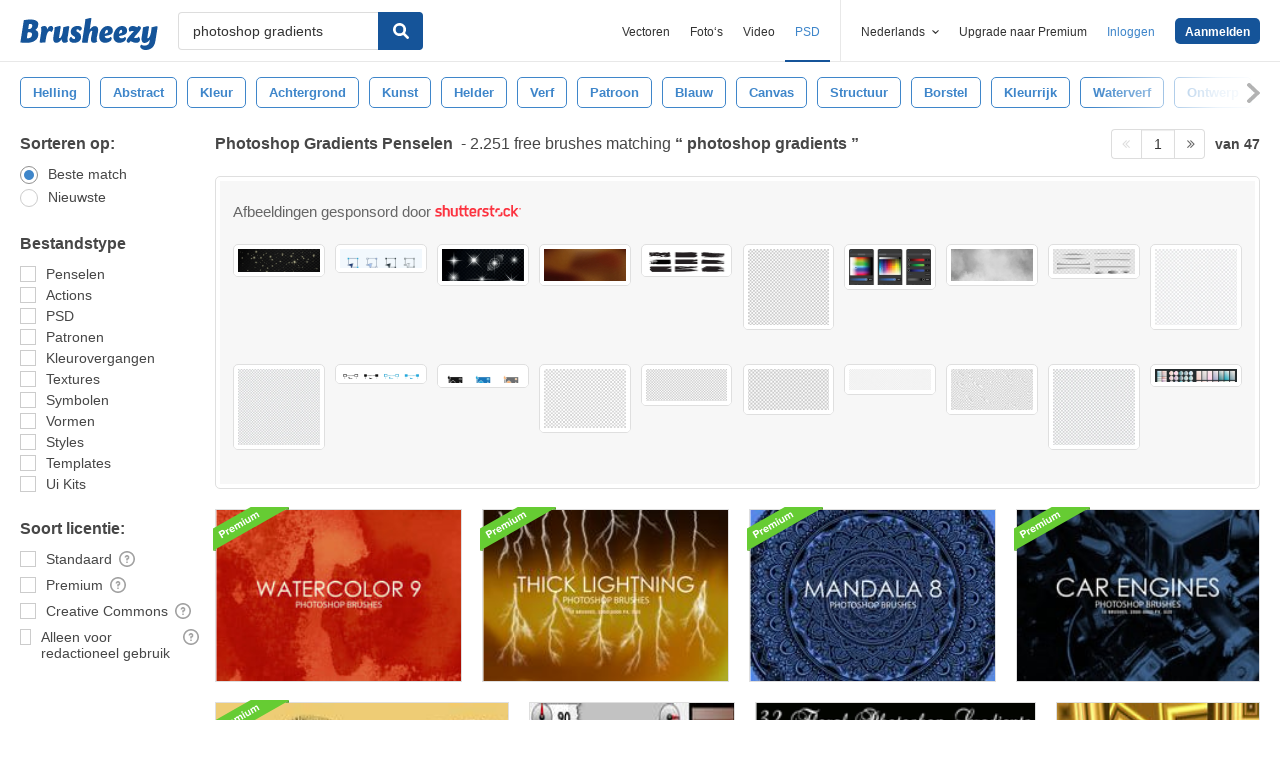

--- FILE ---
content_type: text/html; charset=utf-8
request_url: https://nl.brusheezy.com/gratis/photoshop-gradients
body_size: 45229
content:
<!DOCTYPE html>
<!--[if lt IE 7]>      <html lang="nl" xmlns:fb="http://developers.facebook.com/schema/" xmlns:og="http://opengraphprotocol.org/schema/" class="no-js lt-ie9 lt-ie8 lt-ie7"> <![endif]-->
<!--[if IE 7]>         <html lang="nl" xmlns:fb="http://developers.facebook.com/schema/" xmlns:og="http://opengraphprotocol.org/schema/" class="no-js lt-ie9 lt-ie8"> <![endif]-->
<!--[if IE 8]>         <html lang="nl" xmlns:fb="http://developers.facebook.com/schema/" xmlns:og="http://opengraphprotocol.org/schema/" class="no-js lt-ie9"> <![endif]-->
<!--[if IE 9]>         <html lang="nl" xmlns:fb="http://developers.facebook.com/schema/" xmlns:og="http://opengraphprotocol.org/schema/" class="no-js ie9"> <![endif]-->
<!--[if gt IE 9]><!--> <html lang="nl" xmlns:fb="http://developers.facebook.com/schema/" xmlns:og="http://opengraphprotocol.org/schema/" class="no-js"> <!--<![endif]-->
  <head>
	  <script type="text/javascript">window.country_code = "US";window.remote_ip_address = '3.131.160.189'</script>
              <!-- skipping hreflang -->

    
    <link rel="dns-prefetch" href="//static.brusheezy.com">
    <meta charset="utf-8">
    <meta http-equiv="X-UA-Compatible" content="IE=edge,chrome=1">
<script>window.NREUM||(NREUM={});NREUM.info={"beacon":"bam.nr-data.net","errorBeacon":"bam.nr-data.net","licenseKey":"NRJS-e38a0a5d9f3d7a161d2","applicationID":"682498450","transactionName":"J1kMFkBaWF9cREoRVwVEAQpXRhtAUVkS","queueTime":0,"applicationTime":453,"agent":""}</script>
<script>(window.NREUM||(NREUM={})).init={ajax:{deny_list:["bam.nr-data.net"]},feature_flags:["soft_nav"]};(window.NREUM||(NREUM={})).loader_config={licenseKey:"NRJS-e38a0a5d9f3d7a161d2",applicationID:"682498450",browserID:"682498528"};;/*! For license information please see nr-loader-rum-1.306.0.min.js.LICENSE.txt */
(()=>{var e,t,r={122:(e,t,r)=>{"use strict";r.d(t,{a:()=>i});var n=r(944);function i(e,t){try{if(!e||"object"!=typeof e)return(0,n.R)(3);if(!t||"object"!=typeof t)return(0,n.R)(4);const r=Object.create(Object.getPrototypeOf(t),Object.getOwnPropertyDescriptors(t)),a=0===Object.keys(r).length?e:r;for(let o in a)if(void 0!==e[o])try{if(null===e[o]){r[o]=null;continue}Array.isArray(e[o])&&Array.isArray(t[o])?r[o]=Array.from(new Set([...e[o],...t[o]])):"object"==typeof e[o]&&"object"==typeof t[o]?r[o]=i(e[o],t[o]):r[o]=e[o]}catch(e){r[o]||(0,n.R)(1,e)}return r}catch(e){(0,n.R)(2,e)}}},154:(e,t,r)=>{"use strict";r.d(t,{OF:()=>c,RI:()=>i,WN:()=>u,bv:()=>a,eN:()=>l,gm:()=>o,mw:()=>s,sb:()=>d});var n=r(863);const i="undefined"!=typeof window&&!!window.document,a="undefined"!=typeof WorkerGlobalScope&&("undefined"!=typeof self&&self instanceof WorkerGlobalScope&&self.navigator instanceof WorkerNavigator||"undefined"!=typeof globalThis&&globalThis instanceof WorkerGlobalScope&&globalThis.navigator instanceof WorkerNavigator),o=i?window:"undefined"!=typeof WorkerGlobalScope&&("undefined"!=typeof self&&self instanceof WorkerGlobalScope&&self||"undefined"!=typeof globalThis&&globalThis instanceof WorkerGlobalScope&&globalThis),s=Boolean("hidden"===o?.document?.visibilityState),c=/iPad|iPhone|iPod/.test(o.navigator?.userAgent),d=c&&"undefined"==typeof SharedWorker,u=((()=>{const e=o.navigator?.userAgent?.match(/Firefox[/\s](\d+\.\d+)/);Array.isArray(e)&&e.length>=2&&e[1]})(),Date.now()-(0,n.t)()),l=()=>"undefined"!=typeof PerformanceNavigationTiming&&o?.performance?.getEntriesByType("navigation")?.[0]?.responseStart},163:(e,t,r)=>{"use strict";r.d(t,{j:()=>E});var n=r(384),i=r(741);var a=r(555);r(860).K7.genericEvents;const o="experimental.resources",s="register",c=e=>{if(!e||"string"!=typeof e)return!1;try{document.createDocumentFragment().querySelector(e)}catch{return!1}return!0};var d=r(614),u=r(944),l=r(122);const f="[data-nr-mask]",g=e=>(0,l.a)(e,(()=>{const e={feature_flags:[],experimental:{allow_registered_children:!1,resources:!1},mask_selector:"*",block_selector:"[data-nr-block]",mask_input_options:{color:!1,date:!1,"datetime-local":!1,email:!1,month:!1,number:!1,range:!1,search:!1,tel:!1,text:!1,time:!1,url:!1,week:!1,textarea:!1,select:!1,password:!0}};return{ajax:{deny_list:void 0,block_internal:!0,enabled:!0,autoStart:!0},api:{get allow_registered_children(){return e.feature_flags.includes(s)||e.experimental.allow_registered_children},set allow_registered_children(t){e.experimental.allow_registered_children=t},duplicate_registered_data:!1},browser_consent_mode:{enabled:!1},distributed_tracing:{enabled:void 0,exclude_newrelic_header:void 0,cors_use_newrelic_header:void 0,cors_use_tracecontext_headers:void 0,allowed_origins:void 0},get feature_flags(){return e.feature_flags},set feature_flags(t){e.feature_flags=t},generic_events:{enabled:!0,autoStart:!0},harvest:{interval:30},jserrors:{enabled:!0,autoStart:!0},logging:{enabled:!0,autoStart:!0},metrics:{enabled:!0,autoStart:!0},obfuscate:void 0,page_action:{enabled:!0},page_view_event:{enabled:!0,autoStart:!0},page_view_timing:{enabled:!0,autoStart:!0},performance:{capture_marks:!1,capture_measures:!1,capture_detail:!0,resources:{get enabled(){return e.feature_flags.includes(o)||e.experimental.resources},set enabled(t){e.experimental.resources=t},asset_types:[],first_party_domains:[],ignore_newrelic:!0}},privacy:{cookies_enabled:!0},proxy:{assets:void 0,beacon:void 0},session:{expiresMs:d.wk,inactiveMs:d.BB},session_replay:{autoStart:!0,enabled:!1,preload:!1,sampling_rate:10,error_sampling_rate:100,collect_fonts:!1,inline_images:!1,fix_stylesheets:!0,mask_all_inputs:!0,get mask_text_selector(){return e.mask_selector},set mask_text_selector(t){c(t)?e.mask_selector="".concat(t,",").concat(f):""===t||null===t?e.mask_selector=f:(0,u.R)(5,t)},get block_class(){return"nr-block"},get ignore_class(){return"nr-ignore"},get mask_text_class(){return"nr-mask"},get block_selector(){return e.block_selector},set block_selector(t){c(t)?e.block_selector+=",".concat(t):""!==t&&(0,u.R)(6,t)},get mask_input_options(){return e.mask_input_options},set mask_input_options(t){t&&"object"==typeof t?e.mask_input_options={...t,password:!0}:(0,u.R)(7,t)}},session_trace:{enabled:!0,autoStart:!0},soft_navigations:{enabled:!0,autoStart:!0},spa:{enabled:!0,autoStart:!0},ssl:void 0,user_actions:{enabled:!0,elementAttributes:["id","className","tagName","type"]}}})());var p=r(154),m=r(324);let h=0;const v={buildEnv:m.F3,distMethod:m.Xs,version:m.xv,originTime:p.WN},b={consented:!1},y={appMetadata:{},get consented(){return this.session?.state?.consent||b.consented},set consented(e){b.consented=e},customTransaction:void 0,denyList:void 0,disabled:!1,harvester:void 0,isolatedBacklog:!1,isRecording:!1,loaderType:void 0,maxBytes:3e4,obfuscator:void 0,onerror:void 0,ptid:void 0,releaseIds:{},session:void 0,timeKeeper:void 0,registeredEntities:[],jsAttributesMetadata:{bytes:0},get harvestCount(){return++h}},_=e=>{const t=(0,l.a)(e,y),r=Object.keys(v).reduce((e,t)=>(e[t]={value:v[t],writable:!1,configurable:!0,enumerable:!0},e),{});return Object.defineProperties(t,r)};var w=r(701);const x=e=>{const t=e.startsWith("http");e+="/",r.p=t?e:"https://"+e};var S=r(836),k=r(241);const R={accountID:void 0,trustKey:void 0,agentID:void 0,licenseKey:void 0,applicationID:void 0,xpid:void 0},A=e=>(0,l.a)(e,R),T=new Set;function E(e,t={},r,o){let{init:s,info:c,loader_config:d,runtime:u={},exposed:l=!0}=t;if(!c){const e=(0,n.pV)();s=e.init,c=e.info,d=e.loader_config}e.init=g(s||{}),e.loader_config=A(d||{}),c.jsAttributes??={},p.bv&&(c.jsAttributes.isWorker=!0),e.info=(0,a.D)(c);const f=e.init,m=[c.beacon,c.errorBeacon];T.has(e.agentIdentifier)||(f.proxy.assets&&(x(f.proxy.assets),m.push(f.proxy.assets)),f.proxy.beacon&&m.push(f.proxy.beacon),e.beacons=[...m],function(e){const t=(0,n.pV)();Object.getOwnPropertyNames(i.W.prototype).forEach(r=>{const n=i.W.prototype[r];if("function"!=typeof n||"constructor"===n)return;let a=t[r];e[r]&&!1!==e.exposed&&"micro-agent"!==e.runtime?.loaderType&&(t[r]=(...t)=>{const n=e[r](...t);return a?a(...t):n})})}(e),(0,n.US)("activatedFeatures",w.B),e.runSoftNavOverSpa&&=!0===f.soft_navigations.enabled&&f.feature_flags.includes("soft_nav")),u.denyList=[...f.ajax.deny_list||[],...f.ajax.block_internal?m:[]],u.ptid=e.agentIdentifier,u.loaderType=r,e.runtime=_(u),T.has(e.agentIdentifier)||(e.ee=S.ee.get(e.agentIdentifier),e.exposed=l,(0,k.W)({agentIdentifier:e.agentIdentifier,drained:!!w.B?.[e.agentIdentifier],type:"lifecycle",name:"initialize",feature:void 0,data:e.config})),T.add(e.agentIdentifier)}},234:(e,t,r)=>{"use strict";r.d(t,{W:()=>a});var n=r(836),i=r(687);class a{constructor(e,t){this.agentIdentifier=e,this.ee=n.ee.get(e),this.featureName=t,this.blocked=!1}deregisterDrain(){(0,i.x3)(this.agentIdentifier,this.featureName)}}},241:(e,t,r)=>{"use strict";r.d(t,{W:()=>a});var n=r(154);const i="newrelic";function a(e={}){try{n.gm.dispatchEvent(new CustomEvent(i,{detail:e}))}catch(e){}}},261:(e,t,r)=>{"use strict";r.d(t,{$9:()=>d,BL:()=>s,CH:()=>g,Dl:()=>_,Fw:()=>y,PA:()=>h,Pl:()=>n,Pv:()=>k,Tb:()=>l,U2:()=>a,V1:()=>S,Wb:()=>x,bt:()=>b,cD:()=>v,d3:()=>w,dT:()=>c,eY:()=>p,fF:()=>f,hG:()=>i,k6:()=>o,nb:()=>m,o5:()=>u});const n="api-",i="addPageAction",a="addToTrace",o="addRelease",s="finished",c="interaction",d="log",u="noticeError",l="pauseReplay",f="recordCustomEvent",g="recordReplay",p="register",m="setApplicationVersion",h="setCurrentRouteName",v="setCustomAttribute",b="setErrorHandler",y="setPageViewName",_="setUserId",w="start",x="wrapLogger",S="measure",k="consent"},289:(e,t,r)=>{"use strict";r.d(t,{GG:()=>o,Qr:()=>c,sB:()=>s});var n=r(878),i=r(389);function a(){return"undefined"==typeof document||"complete"===document.readyState}function o(e,t){if(a())return e();const r=(0,i.J)(e),o=setInterval(()=>{a()&&(clearInterval(o),r())},500);(0,n.sp)("load",r,t)}function s(e){if(a())return e();(0,n.DD)("DOMContentLoaded",e)}function c(e){if(a())return e();(0,n.sp)("popstate",e)}},324:(e,t,r)=>{"use strict";r.d(t,{F3:()=>i,Xs:()=>a,xv:()=>n});const n="1.306.0",i="PROD",a="CDN"},374:(e,t,r)=>{r.nc=(()=>{try{return document?.currentScript?.nonce}catch(e){}return""})()},384:(e,t,r)=>{"use strict";r.d(t,{NT:()=>o,US:()=>u,Zm:()=>s,bQ:()=>d,dV:()=>c,pV:()=>l});var n=r(154),i=r(863),a=r(910);const o={beacon:"bam.nr-data.net",errorBeacon:"bam.nr-data.net"};function s(){return n.gm.NREUM||(n.gm.NREUM={}),void 0===n.gm.newrelic&&(n.gm.newrelic=n.gm.NREUM),n.gm.NREUM}function c(){let e=s();return e.o||(e.o={ST:n.gm.setTimeout,SI:n.gm.setImmediate||n.gm.setInterval,CT:n.gm.clearTimeout,XHR:n.gm.XMLHttpRequest,REQ:n.gm.Request,EV:n.gm.Event,PR:n.gm.Promise,MO:n.gm.MutationObserver,FETCH:n.gm.fetch,WS:n.gm.WebSocket},(0,a.i)(...Object.values(e.o))),e}function d(e,t){let r=s();r.initializedAgents??={},t.initializedAt={ms:(0,i.t)(),date:new Date},r.initializedAgents[e]=t}function u(e,t){s()[e]=t}function l(){return function(){let e=s();const t=e.info||{};e.info={beacon:o.beacon,errorBeacon:o.errorBeacon,...t}}(),function(){let e=s();const t=e.init||{};e.init={...t}}(),c(),function(){let e=s();const t=e.loader_config||{};e.loader_config={...t}}(),s()}},389:(e,t,r)=>{"use strict";function n(e,t=500,r={}){const n=r?.leading||!1;let i;return(...r)=>{n&&void 0===i&&(e.apply(this,r),i=setTimeout(()=>{i=clearTimeout(i)},t)),n||(clearTimeout(i),i=setTimeout(()=>{e.apply(this,r)},t))}}function i(e){let t=!1;return(...r)=>{t||(t=!0,e.apply(this,r))}}r.d(t,{J:()=>i,s:()=>n})},555:(e,t,r)=>{"use strict";r.d(t,{D:()=>s,f:()=>o});var n=r(384),i=r(122);const a={beacon:n.NT.beacon,errorBeacon:n.NT.errorBeacon,licenseKey:void 0,applicationID:void 0,sa:void 0,queueTime:void 0,applicationTime:void 0,ttGuid:void 0,user:void 0,account:void 0,product:void 0,extra:void 0,jsAttributes:{},userAttributes:void 0,atts:void 0,transactionName:void 0,tNamePlain:void 0};function o(e){try{return!!e.licenseKey&&!!e.errorBeacon&&!!e.applicationID}catch(e){return!1}}const s=e=>(0,i.a)(e,a)},566:(e,t,r)=>{"use strict";r.d(t,{LA:()=>s,bz:()=>o});var n=r(154);const i="xxxxxxxx-xxxx-4xxx-yxxx-xxxxxxxxxxxx";function a(e,t){return e?15&e[t]:16*Math.random()|0}function o(){const e=n.gm?.crypto||n.gm?.msCrypto;let t,r=0;return e&&e.getRandomValues&&(t=e.getRandomValues(new Uint8Array(30))),i.split("").map(e=>"x"===e?a(t,r++).toString(16):"y"===e?(3&a()|8).toString(16):e).join("")}function s(e){const t=n.gm?.crypto||n.gm?.msCrypto;let r,i=0;t&&t.getRandomValues&&(r=t.getRandomValues(new Uint8Array(e)));const o=[];for(var s=0;s<e;s++)o.push(a(r,i++).toString(16));return o.join("")}},606:(e,t,r)=>{"use strict";r.d(t,{i:()=>a});var n=r(908);a.on=o;var i=a.handlers={};function a(e,t,r,a){o(a||n.d,i,e,t,r)}function o(e,t,r,i,a){a||(a="feature"),e||(e=n.d);var o=t[a]=t[a]||{};(o[r]=o[r]||[]).push([e,i])}},607:(e,t,r)=>{"use strict";r.d(t,{W:()=>n});const n=(0,r(566).bz)()},614:(e,t,r)=>{"use strict";r.d(t,{BB:()=>o,H3:()=>n,g:()=>d,iL:()=>c,tS:()=>s,uh:()=>i,wk:()=>a});const n="NRBA",i="SESSION",a=144e5,o=18e5,s={STARTED:"session-started",PAUSE:"session-pause",RESET:"session-reset",RESUME:"session-resume",UPDATE:"session-update"},c={SAME_TAB:"same-tab",CROSS_TAB:"cross-tab"},d={OFF:0,FULL:1,ERROR:2}},630:(e,t,r)=>{"use strict";r.d(t,{T:()=>n});const n=r(860).K7.pageViewEvent},646:(e,t,r)=>{"use strict";r.d(t,{y:()=>n});class n{constructor(e){this.contextId=e}}},687:(e,t,r)=>{"use strict";r.d(t,{Ak:()=>d,Ze:()=>f,x3:()=>u});var n=r(241),i=r(836),a=r(606),o=r(860),s=r(646);const c={};function d(e,t){const r={staged:!1,priority:o.P3[t]||0};l(e),c[e].get(t)||c[e].set(t,r)}function u(e,t){e&&c[e]&&(c[e].get(t)&&c[e].delete(t),p(e,t,!1),c[e].size&&g(e))}function l(e){if(!e)throw new Error("agentIdentifier required");c[e]||(c[e]=new Map)}function f(e="",t="feature",r=!1){if(l(e),!e||!c[e].get(t)||r)return p(e,t);c[e].get(t).staged=!0,g(e)}function g(e){const t=Array.from(c[e]);t.every(([e,t])=>t.staged)&&(t.sort((e,t)=>e[1].priority-t[1].priority),t.forEach(([t])=>{c[e].delete(t),p(e,t)}))}function p(e,t,r=!0){const o=e?i.ee.get(e):i.ee,c=a.i.handlers;if(!o.aborted&&o.backlog&&c){if((0,n.W)({agentIdentifier:e,type:"lifecycle",name:"drain",feature:t}),r){const e=o.backlog[t],r=c[t];if(r){for(let t=0;e&&t<e.length;++t)m(e[t],r);Object.entries(r).forEach(([e,t])=>{Object.values(t||{}).forEach(t=>{t[0]?.on&&t[0]?.context()instanceof s.y&&t[0].on(e,t[1])})})}}o.isolatedBacklog||delete c[t],o.backlog[t]=null,o.emit("drain-"+t,[])}}function m(e,t){var r=e[1];Object.values(t[r]||{}).forEach(t=>{var r=e[0];if(t[0]===r){var n=t[1],i=e[3],a=e[2];n.apply(i,a)}})}},699:(e,t,r)=>{"use strict";r.d(t,{It:()=>a,KC:()=>s,No:()=>i,qh:()=>o});var n=r(860);const i=16e3,a=1e6,o="SESSION_ERROR",s={[n.K7.logging]:!0,[n.K7.genericEvents]:!1,[n.K7.jserrors]:!1,[n.K7.ajax]:!1}},701:(e,t,r)=>{"use strict";r.d(t,{B:()=>a,t:()=>o});var n=r(241);const i=new Set,a={};function o(e,t){const r=t.agentIdentifier;a[r]??={},e&&"object"==typeof e&&(i.has(r)||(t.ee.emit("rumresp",[e]),a[r]=e,i.add(r),(0,n.W)({agentIdentifier:r,loaded:!0,drained:!0,type:"lifecycle",name:"load",feature:void 0,data:e})))}},741:(e,t,r)=>{"use strict";r.d(t,{W:()=>a});var n=r(944),i=r(261);class a{#e(e,...t){if(this[e]!==a.prototype[e])return this[e](...t);(0,n.R)(35,e)}addPageAction(e,t){return this.#e(i.hG,e,t)}register(e){return this.#e(i.eY,e)}recordCustomEvent(e,t){return this.#e(i.fF,e,t)}setPageViewName(e,t){return this.#e(i.Fw,e,t)}setCustomAttribute(e,t,r){return this.#e(i.cD,e,t,r)}noticeError(e,t){return this.#e(i.o5,e,t)}setUserId(e){return this.#e(i.Dl,e)}setApplicationVersion(e){return this.#e(i.nb,e)}setErrorHandler(e){return this.#e(i.bt,e)}addRelease(e,t){return this.#e(i.k6,e,t)}log(e,t){return this.#e(i.$9,e,t)}start(){return this.#e(i.d3)}finished(e){return this.#e(i.BL,e)}recordReplay(){return this.#e(i.CH)}pauseReplay(){return this.#e(i.Tb)}addToTrace(e){return this.#e(i.U2,e)}setCurrentRouteName(e){return this.#e(i.PA,e)}interaction(e){return this.#e(i.dT,e)}wrapLogger(e,t,r){return this.#e(i.Wb,e,t,r)}measure(e,t){return this.#e(i.V1,e,t)}consent(e){return this.#e(i.Pv,e)}}},782:(e,t,r)=>{"use strict";r.d(t,{T:()=>n});const n=r(860).K7.pageViewTiming},836:(e,t,r)=>{"use strict";r.d(t,{P:()=>s,ee:()=>c});var n=r(384),i=r(990),a=r(646),o=r(607);const s="nr@context:".concat(o.W),c=function e(t,r){var n={},o={},u={},l=!1;try{l=16===r.length&&d.initializedAgents?.[r]?.runtime.isolatedBacklog}catch(e){}var f={on:p,addEventListener:p,removeEventListener:function(e,t){var r=n[e];if(!r)return;for(var i=0;i<r.length;i++)r[i]===t&&r.splice(i,1)},emit:function(e,r,n,i,a){!1!==a&&(a=!0);if(c.aborted&&!i)return;t&&a&&t.emit(e,r,n);var s=g(n);m(e).forEach(e=>{e.apply(s,r)});var d=v()[o[e]];d&&d.push([f,e,r,s]);return s},get:h,listeners:m,context:g,buffer:function(e,t){const r=v();if(t=t||"feature",f.aborted)return;Object.entries(e||{}).forEach(([e,n])=>{o[n]=t,t in r||(r[t]=[])})},abort:function(){f._aborted=!0,Object.keys(f.backlog).forEach(e=>{delete f.backlog[e]})},isBuffering:function(e){return!!v()[o[e]]},debugId:r,backlog:l?{}:t&&"object"==typeof t.backlog?t.backlog:{},isolatedBacklog:l};return Object.defineProperty(f,"aborted",{get:()=>{let e=f._aborted||!1;return e||(t&&(e=t.aborted),e)}}),f;function g(e){return e&&e instanceof a.y?e:e?(0,i.I)(e,s,()=>new a.y(s)):new a.y(s)}function p(e,t){n[e]=m(e).concat(t)}function m(e){return n[e]||[]}function h(t){return u[t]=u[t]||e(f,t)}function v(){return f.backlog}}(void 0,"globalEE"),d=(0,n.Zm)();d.ee||(d.ee=c)},843:(e,t,r)=>{"use strict";r.d(t,{G:()=>a,u:()=>i});var n=r(878);function i(e,t=!1,r,i){(0,n.DD)("visibilitychange",function(){if(t)return void("hidden"===document.visibilityState&&e());e(document.visibilityState)},r,i)}function a(e,t,r){(0,n.sp)("pagehide",e,t,r)}},860:(e,t,r)=>{"use strict";r.d(t,{$J:()=>u,K7:()=>c,P3:()=>d,XX:()=>i,Yy:()=>s,df:()=>a,qY:()=>n,v4:()=>o});const n="events",i="jserrors",a="browser/blobs",o="rum",s="browser/logs",c={ajax:"ajax",genericEvents:"generic_events",jserrors:i,logging:"logging",metrics:"metrics",pageAction:"page_action",pageViewEvent:"page_view_event",pageViewTiming:"page_view_timing",sessionReplay:"session_replay",sessionTrace:"session_trace",softNav:"soft_navigations",spa:"spa"},d={[c.pageViewEvent]:1,[c.pageViewTiming]:2,[c.metrics]:3,[c.jserrors]:4,[c.spa]:5,[c.ajax]:6,[c.sessionTrace]:7,[c.softNav]:8,[c.sessionReplay]:9,[c.logging]:10,[c.genericEvents]:11},u={[c.pageViewEvent]:o,[c.pageViewTiming]:n,[c.ajax]:n,[c.spa]:n,[c.softNav]:n,[c.metrics]:i,[c.jserrors]:i,[c.sessionTrace]:a,[c.sessionReplay]:a,[c.logging]:s,[c.genericEvents]:"ins"}},863:(e,t,r)=>{"use strict";function n(){return Math.floor(performance.now())}r.d(t,{t:()=>n})},878:(e,t,r)=>{"use strict";function n(e,t){return{capture:e,passive:!1,signal:t}}function i(e,t,r=!1,i){window.addEventListener(e,t,n(r,i))}function a(e,t,r=!1,i){document.addEventListener(e,t,n(r,i))}r.d(t,{DD:()=>a,jT:()=>n,sp:()=>i})},908:(e,t,r)=>{"use strict";r.d(t,{d:()=>n,p:()=>i});var n=r(836).ee.get("handle");function i(e,t,r,i,a){a?(a.buffer([e],i),a.emit(e,t,r)):(n.buffer([e],i),n.emit(e,t,r))}},910:(e,t,r)=>{"use strict";r.d(t,{i:()=>a});var n=r(944);const i=new Map;function a(...e){return e.every(e=>{if(i.has(e))return i.get(e);const t="function"==typeof e?e.toString():"",r=t.includes("[native code]"),a=t.includes("nrWrapper");return r||a||(0,n.R)(64,e?.name||t),i.set(e,r),r})}},944:(e,t,r)=>{"use strict";r.d(t,{R:()=>i});var n=r(241);function i(e,t){"function"==typeof console.debug&&(console.debug("New Relic Warning: https://github.com/newrelic/newrelic-browser-agent/blob/main/docs/warning-codes.md#".concat(e),t),(0,n.W)({agentIdentifier:null,drained:null,type:"data",name:"warn",feature:"warn",data:{code:e,secondary:t}}))}},969:(e,t,r)=>{"use strict";r.d(t,{TZ:()=>n,XG:()=>s,rs:()=>i,xV:()=>o,z_:()=>a});const n=r(860).K7.metrics,i="sm",a="cm",o="storeSupportabilityMetrics",s="storeEventMetrics"},990:(e,t,r)=>{"use strict";r.d(t,{I:()=>i});var n=Object.prototype.hasOwnProperty;function i(e,t,r){if(n.call(e,t))return e[t];var i=r();if(Object.defineProperty&&Object.keys)try{return Object.defineProperty(e,t,{value:i,writable:!0,enumerable:!1}),i}catch(e){}return e[t]=i,i}}},n={};function i(e){var t=n[e];if(void 0!==t)return t.exports;var a=n[e]={exports:{}};return r[e](a,a.exports,i),a.exports}i.m=r,i.d=(e,t)=>{for(var r in t)i.o(t,r)&&!i.o(e,r)&&Object.defineProperty(e,r,{enumerable:!0,get:t[r]})},i.f={},i.e=e=>Promise.all(Object.keys(i.f).reduce((t,r)=>(i.f[r](e,t),t),[])),i.u=e=>"nr-rum-1.306.0.min.js",i.o=(e,t)=>Object.prototype.hasOwnProperty.call(e,t),e={},t="NRBA-1.306.0.PROD:",i.l=(r,n,a,o)=>{if(e[r])e[r].push(n);else{var s,c;if(void 0!==a)for(var d=document.getElementsByTagName("script"),u=0;u<d.length;u++){var l=d[u];if(l.getAttribute("src")==r||l.getAttribute("data-webpack")==t+a){s=l;break}}if(!s){c=!0;var f={296:"sha512-XHJAyYwsxAD4jnOFenBf2aq49/pv28jKOJKs7YGQhagYYI2Zk8nHflZPdd7WiilkmEkgIZQEFX4f1AJMoyzKwA=="};(s=document.createElement("script")).charset="utf-8",i.nc&&s.setAttribute("nonce",i.nc),s.setAttribute("data-webpack",t+a),s.src=r,0!==s.src.indexOf(window.location.origin+"/")&&(s.crossOrigin="anonymous"),f[o]&&(s.integrity=f[o])}e[r]=[n];var g=(t,n)=>{s.onerror=s.onload=null,clearTimeout(p);var i=e[r];if(delete e[r],s.parentNode&&s.parentNode.removeChild(s),i&&i.forEach(e=>e(n)),t)return t(n)},p=setTimeout(g.bind(null,void 0,{type:"timeout",target:s}),12e4);s.onerror=g.bind(null,s.onerror),s.onload=g.bind(null,s.onload),c&&document.head.appendChild(s)}},i.r=e=>{"undefined"!=typeof Symbol&&Symbol.toStringTag&&Object.defineProperty(e,Symbol.toStringTag,{value:"Module"}),Object.defineProperty(e,"__esModule",{value:!0})},i.p="https://js-agent.newrelic.com/",(()=>{var e={374:0,840:0};i.f.j=(t,r)=>{var n=i.o(e,t)?e[t]:void 0;if(0!==n)if(n)r.push(n[2]);else{var a=new Promise((r,i)=>n=e[t]=[r,i]);r.push(n[2]=a);var o=i.p+i.u(t),s=new Error;i.l(o,r=>{if(i.o(e,t)&&(0!==(n=e[t])&&(e[t]=void 0),n)){var a=r&&("load"===r.type?"missing":r.type),o=r&&r.target&&r.target.src;s.message="Loading chunk "+t+" failed: ("+a+": "+o+")",s.name="ChunkLoadError",s.type=a,s.request=o,n[1](s)}},"chunk-"+t,t)}};var t=(t,r)=>{var n,a,[o,s,c]=r,d=0;if(o.some(t=>0!==e[t])){for(n in s)i.o(s,n)&&(i.m[n]=s[n]);if(c)c(i)}for(t&&t(r);d<o.length;d++)a=o[d],i.o(e,a)&&e[a]&&e[a][0](),e[a]=0},r=self["webpackChunk:NRBA-1.306.0.PROD"]=self["webpackChunk:NRBA-1.306.0.PROD"]||[];r.forEach(t.bind(null,0)),r.push=t.bind(null,r.push.bind(r))})(),(()=>{"use strict";i(374);var e=i(566),t=i(741);class r extends t.W{agentIdentifier=(0,e.LA)(16)}var n=i(860);const a=Object.values(n.K7);var o=i(163);var s=i(908),c=i(863),d=i(261),u=i(241),l=i(944),f=i(701),g=i(969);function p(e,t,i,a){const o=a||i;!o||o[e]&&o[e]!==r.prototype[e]||(o[e]=function(){(0,s.p)(g.xV,["API/"+e+"/called"],void 0,n.K7.metrics,i.ee),(0,u.W)({agentIdentifier:i.agentIdentifier,drained:!!f.B?.[i.agentIdentifier],type:"data",name:"api",feature:d.Pl+e,data:{}});try{return t.apply(this,arguments)}catch(e){(0,l.R)(23,e)}})}function m(e,t,r,n,i){const a=e.info;null===r?delete a.jsAttributes[t]:a.jsAttributes[t]=r,(i||null===r)&&(0,s.p)(d.Pl+n,[(0,c.t)(),t,r],void 0,"session",e.ee)}var h=i(687),v=i(234),b=i(289),y=i(154),_=i(384);const w=e=>y.RI&&!0===e?.privacy.cookies_enabled;function x(e){return!!(0,_.dV)().o.MO&&w(e)&&!0===e?.session_trace.enabled}var S=i(389),k=i(699);class R extends v.W{constructor(e,t){super(e.agentIdentifier,t),this.agentRef=e,this.abortHandler=void 0,this.featAggregate=void 0,this.loadedSuccessfully=void 0,this.onAggregateImported=new Promise(e=>{this.loadedSuccessfully=e}),this.deferred=Promise.resolve(),!1===e.init[this.featureName].autoStart?this.deferred=new Promise((t,r)=>{this.ee.on("manual-start-all",(0,S.J)(()=>{(0,h.Ak)(e.agentIdentifier,this.featureName),t()}))}):(0,h.Ak)(e.agentIdentifier,t)}importAggregator(e,t,r={}){if(this.featAggregate)return;const n=async()=>{let n;await this.deferred;try{if(w(e.init)){const{setupAgentSession:t}=await i.e(296).then(i.bind(i,305));n=t(e)}}catch(e){(0,l.R)(20,e),this.ee.emit("internal-error",[e]),(0,s.p)(k.qh,[e],void 0,this.featureName,this.ee)}try{if(!this.#t(this.featureName,n,e.init))return(0,h.Ze)(this.agentIdentifier,this.featureName),void this.loadedSuccessfully(!1);const{Aggregate:i}=await t();this.featAggregate=new i(e,r),e.runtime.harvester.initializedAggregates.push(this.featAggregate),this.loadedSuccessfully(!0)}catch(e){(0,l.R)(34,e),this.abortHandler?.(),(0,h.Ze)(this.agentIdentifier,this.featureName,!0),this.loadedSuccessfully(!1),this.ee&&this.ee.abort()}};y.RI?(0,b.GG)(()=>n(),!0):n()}#t(e,t,r){if(this.blocked)return!1;switch(e){case n.K7.sessionReplay:return x(r)&&!!t;case n.K7.sessionTrace:return!!t;default:return!0}}}var A=i(630),T=i(614);class E extends R{static featureName=A.T;constructor(e){var t;super(e,A.T),this.setupInspectionEvents(e.agentIdentifier),t=e,p(d.Fw,function(e,r){"string"==typeof e&&("/"!==e.charAt(0)&&(e="/"+e),t.runtime.customTransaction=(r||"http://custom.transaction")+e,(0,s.p)(d.Pl+d.Fw,[(0,c.t)()],void 0,void 0,t.ee))},t),this.importAggregator(e,()=>i.e(296).then(i.bind(i,943)))}setupInspectionEvents(e){const t=(t,r)=>{t&&(0,u.W)({agentIdentifier:e,timeStamp:t.timeStamp,loaded:"complete"===t.target.readyState,type:"window",name:r,data:t.target.location+""})};(0,b.sB)(e=>{t(e,"DOMContentLoaded")}),(0,b.GG)(e=>{t(e,"load")}),(0,b.Qr)(e=>{t(e,"navigate")}),this.ee.on(T.tS.UPDATE,(t,r)=>{(0,u.W)({agentIdentifier:e,type:"lifecycle",name:"session",data:r})})}}var N=i(843),I=i(782);class j extends R{static featureName=I.T;constructor(e){super(e,I.T),y.RI&&((0,N.u)(()=>(0,s.p)("docHidden",[(0,c.t)()],void 0,I.T,this.ee),!0),(0,N.G)(()=>(0,s.p)("winPagehide",[(0,c.t)()],void 0,I.T,this.ee)),this.importAggregator(e,()=>i.e(296).then(i.bind(i,117))))}}class P extends R{static featureName=g.TZ;constructor(e){super(e,g.TZ),y.RI&&document.addEventListener("securitypolicyviolation",e=>{(0,s.p)(g.xV,["Generic/CSPViolation/Detected"],void 0,this.featureName,this.ee)}),this.importAggregator(e,()=>i.e(296).then(i.bind(i,623)))}}new class extends r{constructor(e){var t;(super(),y.gm)?(this.features={},(0,_.bQ)(this.agentIdentifier,this),this.desiredFeatures=new Set(e.features||[]),this.desiredFeatures.add(E),this.runSoftNavOverSpa=[...this.desiredFeatures].some(e=>e.featureName===n.K7.softNav),(0,o.j)(this,e,e.loaderType||"agent"),t=this,p(d.cD,function(e,r,n=!1){if("string"==typeof e){if(["string","number","boolean"].includes(typeof r)||null===r)return m(t,e,r,d.cD,n);(0,l.R)(40,typeof r)}else(0,l.R)(39,typeof e)},t),function(e){p(d.Dl,function(t){if("string"==typeof t||null===t)return m(e,"enduser.id",t,d.Dl,!0);(0,l.R)(41,typeof t)},e)}(this),function(e){p(d.nb,function(t){if("string"==typeof t||null===t)return m(e,"application.version",t,d.nb,!1);(0,l.R)(42,typeof t)},e)}(this),function(e){p(d.d3,function(){e.ee.emit("manual-start-all")},e)}(this),function(e){p(d.Pv,function(t=!0){if("boolean"==typeof t){if((0,s.p)(d.Pl+d.Pv,[t],void 0,"session",e.ee),e.runtime.consented=t,t){const t=e.features.page_view_event;t.onAggregateImported.then(e=>{const r=t.featAggregate;e&&!r.sentRum&&r.sendRum()})}}else(0,l.R)(65,typeof t)},e)}(this),this.run()):(0,l.R)(21)}get config(){return{info:this.info,init:this.init,loader_config:this.loader_config,runtime:this.runtime}}get api(){return this}run(){try{const e=function(e){const t={};return a.forEach(r=>{t[r]=!!e[r]?.enabled}),t}(this.init),t=[...this.desiredFeatures];t.sort((e,t)=>n.P3[e.featureName]-n.P3[t.featureName]),t.forEach(t=>{if(!e[t.featureName]&&t.featureName!==n.K7.pageViewEvent)return;if(this.runSoftNavOverSpa&&t.featureName===n.K7.spa)return;if(!this.runSoftNavOverSpa&&t.featureName===n.K7.softNav)return;const r=function(e){switch(e){case n.K7.ajax:return[n.K7.jserrors];case n.K7.sessionTrace:return[n.K7.ajax,n.K7.pageViewEvent];case n.K7.sessionReplay:return[n.K7.sessionTrace];case n.K7.pageViewTiming:return[n.K7.pageViewEvent];default:return[]}}(t.featureName).filter(e=>!(e in this.features));r.length>0&&(0,l.R)(36,{targetFeature:t.featureName,missingDependencies:r}),this.features[t.featureName]=new t(this)})}catch(e){(0,l.R)(22,e);for(const e in this.features)this.features[e].abortHandler?.();const t=(0,_.Zm)();delete t.initializedAgents[this.agentIdentifier]?.features,delete this.sharedAggregator;return t.ee.get(this.agentIdentifier).abort(),!1}}}({features:[E,j,P],loaderType:"lite"})})()})();</script>
    <meta name="viewport" content="width=device-width, initial-scale=1.0, minimum-scale=1.0" />
    <title>Photoshop Gradients Gratis Penselen - (2.251 Gratis Downloads)</title>
<meta content="2.251 van de beste Photoshop Gradients Gratis Penseel Downloads van de Brusheezy-community. Photoshop Gradients Gratis Penselen met een Creative Commons licentie, open source en meer!" name="description" />
<meta content="Brusheezy" property="og:site_name" />
<meta content="Photoshop Gradients Gratis Penselen - (2.251 Gratis Downloads)" property="og:title" />
<meta content="https://nl.brusheezy.com/gratis/photoshop-gradients" property="og:url" />
<meta content="nl_NL" property="og:locale" />
<meta content="en_US" property="og:locale:alternate" />
<meta content="de_DE" property="og:locale:alternate" />
<meta content="es_ES" property="og:locale:alternate" />
<meta content="fr_FR" property="og:locale:alternate" />
<meta content="pt_BR" property="og:locale:alternate" />
<meta content="sv_SE" property="og:locale:alternate" />
<meta content="https://static.brusheezy.com/system/resources/previews/000/025/036/original/rockmyworld-gradients.jpg" property="og:image" />
    <link href="/favicon.ico" rel="shortcut icon"></link><link href="/favicon.png" rel="icon" sizes="48x48" type="image/png"></link><link href="/apple-touch-icon-precomposed.png" rel="apple-touch-icon-precomposed"></link>
    <link href="https://maxcdn.bootstrapcdn.com/font-awesome/4.6.3/css/font-awesome.min.css" media="screen" rel="stylesheet" type="text/css" />
    <script src="https://static.brusheezy.com/assets/modernizr.custom.83825-93372fb200ead74f1d44254d993c5440.js" type="text/javascript"></script>
    <link href="https://static.brusheezy.com/assets/application-e6fc89b3e1f8c6290743690971644994.css" media="screen" rel="stylesheet" type="text/css" />
    <link href="https://static.brusheezy.com/assets/print-ac38768f09270df2214d2c500c647adc.css" media="print" rel="stylesheet" type="text/css" />
    <link href="https://feeds.feedburner.com/eezyinc/brusheezy-images" rel="alternate" title="RSS" type="application/rss+xml" />

          <link rel="canonical" href="https://nl.brusheezy.com/gratis/photoshop-gradients">


    <meta content="authenticity_token" name="csrf-param" />
<meta content="NzDd3/SWLpn6fcxSHj6XFNM50S7YY2UxVjy6vdFoHss=" name="csrf-token" />
    <!-- Begin TextBlock "HTML - Head" -->
<meta name="google-site-verification" content="pfGHD8M12iD8MZoiUsSycicUuSitnj2scI2cB_MvoYw" />
<meta name="google-site-verification" content="b4_frnI9j9l6Hs7d1QntimjvrZOtJ8x8ykl7RfeJS2Y" />
<meta name="tinfoil-site-verification" content="6d4a376b35cc11699dd86a787c7b5ae10b5c70f0" />
<meta name="msvalidate.01" content="9E7A3F56C01FB9B69FCDD1FBD287CAE4" />
<meta name="p:domain_verify" content="e95f03b955f8191de30e476f8527821e"/>
<meta property="fb:page_id" content="111431139680" />
<meta name="google" content="nositelinkssearchbox" />
<meta name="referrer" content="unsafe-url" />
<!--<script type="text/javascript" src="http://api.xeezy.com/api.min.js"></script>-->
<!--<script async src="//cdn-s2s.buysellads.net/pub/brusheezy.js" data-cfasync="false"></script>-->
<link href="https://plus.google.com/116840303500574370724" rel="publisher" />

<script>
  var iStockCoupon = { 
    // --- ADMIN CONIG----
    Code: 'EEZYOFF14', 
    Message: 'Hurry! Offer Expires 10/31/2013',
    // -------------------

    showPopup: function() {
      var win = window.open("", "istock-sale", "width=520,height=320");
      var wrap = win.document.createElement('div'); 
      wrap.setAttribute('class', 'sale-wrapper');
      
      var logo = win.document.createElement('img');
      logo.setAttribute('src', '//static.vecteezy.com/system/assets/asset_files/000/000/171/original/new-istock-logo.jpg');
      wrap.appendChild(logo);
      
      var code = win.document.createElement('div');
      code.setAttribute('class','code');
      code.appendChild(win.document.createTextNode(iStockCoupon.Code));
      wrap.appendChild(code);
      
      var expires = win.document.createElement('div');
      expires.setAttribute('class','expire');
      expires.appendChild(win.document.createTextNode(iStockCoupon.Message));
      wrap.appendChild(expires);
      
      var close = win.document.createElement('a');
      close.setAttribute('href', '#');
      close.appendChild(win.document.createTextNode('Close Window'));
      wrap.appendChild(close);
      
      var style = win.document.createElement('style');
      close.setAttribute('onclick', 'window.close()');
  
      style.appendChild(win.document.createTextNode("a{margin-top: 40px;display:block;font-size:12px;color:rgb(73,149,203);text-decoration:none;} .expire{margin-top:16px;color: rgb(81,81,81);font-size:24px;} .code{margin-top:20px;font-size:50px;font-weight:700;text-transform:uppercase;} img{margin-top:44px;} body{padding:0;margin:0;text-align:center;font-family:sans-serif;} .sale-wrapper{height:288px;border:16px solid #a1a1a1;}"));
      win.document.body.appendChild(style);
      win.document.body.appendChild(wrap);        
    },
  };

</script>
<script src="https://cdn.optimizely.com/js/168948327.js"></script>

<script>var AdminHideEezyPremiumPopup = false</script>
<!-- TradeDoubler site verification 2802548 -->



<!-- End TextBlock "HTML - Head" -->
      <link href="https://static.brusheezy.com/assets/splittests/new_search_ui-418ee10ba4943587578300e2dfed9bdf.css" media="screen" rel="stylesheet" type="text/css" />

  <script type="text/javascript">
    window.searchScope = 'External';
  </script>
    <link rel="next" href="https://nl.brusheezy.com/gratis/photoshop-gradients?page=2" />


    <script type="application/ld+json">
      {
        "@context": "http://schema.org",
        "@type": "WebSite",
        "name": "brusheezy",
        "url": "https://www.brusheezy.com"
      }
   </script>

    <script type="application/ld+json">
      {
      "@context": "http://schema.org",
      "@type": "Organization",
      "url": "https://www.brusheezy.com",
      "logo": "https://static.brusheezy.com/assets/structured_data/brusheezy-logo-63a0370ba72197d03d41c8ee2a3fe30d.svg",
      "sameAs": [
        "https://www.facebook.com/brusheezy",
        "https://twitter.com/brusheezy",
        "https://pinterest.com/brusheezy/",
        "https://www.youtube.com/EezyInc",
        "https://instagram.com/eezy/",
        "https://www.snapchat.com/add/eezy",
        "https://google.com/+brusheezy"
      ]
     }
    </script>

    <script src="https://static.brusheezy.com/assets/sp-32e34cb9c56d3cd62718aba7a1338855.js" type="text/javascript"></script>
<script type="text/javascript">
  document.addEventListener('DOMContentLoaded', function() {
    snowplow('newTracker', 'sp', 'a.vecteezy.com', {
      appId: 'brusheezy_production',
      discoverRootDomain: true,
      eventMethod: 'beacon',
      cookieSameSite: 'Lax',
      context: {
        webPage: true,
        performanceTiming: true,
        gaCookies: true,
        geolocation: false
      }
    });
    snowplow('setUserIdFromCookie', 'rollout');
    snowplow('enableActivityTracking', {minimumVisitLength: 10, heartbeatDelay: 10});
    snowplow('enableLinkClickTracking');
    snowplow('trackPageView');
  });
</script>

  </head>

  <body class="proper-sticky-ads   full-width-search fullwidth has-sticky-header redesign-layout searches-show"
        data-site="brusheezy">
    
<link rel="preconnect" href="https://a.pub.network/" crossorigin />
<link rel="preconnect" href="https://b.pub.network/" crossorigin />
<link rel="preconnect" href="https://c.pub.network/" crossorigin />
<link rel="preconnect" href="https://d.pub.network/" crossorigin />
<link rel="preconnect" href="https://c.amazon-adsystem.com" crossorigin />
<link rel="preconnect" href="https://s.amazon-adsystem.com" crossorigin />
<link rel="preconnect" href="https://secure.quantserve.com/" crossorigin />
<link rel="preconnect" href="https://rules.quantcount.com/" crossorigin />
<link rel="preconnect" href="https://pixel.quantserve.com/" crossorigin />
<link rel="preconnect" href="https://btloader.com/" crossorigin />
<link rel="preconnect" href="https://api.btloader.com/" crossorigin />
<link rel="preconnect" href="https://confiant-integrations.global.ssl.fastly.net" crossorigin />
<link rel="stylesheet" href="https://a.pub.network/brusheezy-com/cls.css">
<script data-cfasync="false" type="text/javascript">
  var freestar = freestar || {};
  freestar.queue = freestar.queue || [];
  freestar.config = freestar.config || {};
  freestar.config.enabled_slots = [];
  freestar.initCallback = function () { (freestar.config.enabled_slots.length === 0) ? freestar.initCallbackCalled = false : freestar.newAdSlots(freestar.config.enabled_slots) }
</script>
<script src="https://a.pub.network/brusheezy-com/pubfig.min.js" data-cfasync="false" async></script>
<style>
.fs-sticky-footer {
  background: rgba(247, 247, 247, 0.9) !important;
}
</style>
<!-- Tag ID: brusheezy_1x1_bouncex -->
<div align="center" id="brusheezy_1x1_bouncex">
 <script data-cfasync="false" type="text/javascript">
  freestar.config.enabled_slots.push({ placementName: "brusheezy_1x1_bouncex", slotId: "brusheezy_1x1_bouncex" });
 </script>
</div>


      <script src="https://static.brusheezy.com/assets/partner-service-v3-b8d5668d95732f2d5a895618bbc192d0.js" type="text/javascript"></script>

<script type="text/javascript">
  window.partnerService = new window.PartnerService({
    baseUrl: 'https://p.sa7eer.com',
    site: 'brusheezy',
    contentType: "vector",
    locale: 'nl',
    controllerName: 'searches',
    pageviewGuid: 'c2684b53-234a-4c82-9567-7f3c46c8639a',
    sessionGuid: '2e34bdfd-91ba-4d22-8344-865d09822ada',
  });
</script>


    
      

    <div id="fb-root"></div>



      
<header class="ez-site-header ">
  <div class="max-inner is-logged-out">
    <div class='ez-site-header__logo'>
  <a href="https://nl.brusheezy.com/" title="Brusheezy"><svg xmlns="http://www.w3.org/2000/svg" id="Layer_1" data-name="Layer 1" viewBox="0 0 248 57.8"><title>brusheezy-logo-color</title><path class="cls-1" d="M32.4,29.6c0,9.9-9.2,15.3-21.1,15.3-3.9,0-11-.6-11.3-.6L6.3,3.9A61.78,61.78,0,0,1,18,2.7c9.6,0,14.5,3,14.5,8.8a12.42,12.42,0,0,1-5.3,10.2A7.9,7.9,0,0,1,32.4,29.6Zm-11.3.1c0-2.8-1.7-3.9-4.6-3.9-1,0-2.1.1-3.2.2L11.7,36.6c.5,0,1,.1,1.5.1C18.4,36.7,21.1,34,21.1,29.7ZM15.6,10.9l-1.4,9h2.2c3.1,0,5.1-2.9,5.1-6,0-2.1-1.1-3.1-3.4-3.1A10.87,10.87,0,0,0,15.6,10.9Z" transform="translate(0 0)"></path><path class="cls-1" d="M55.3,14.4c2.6,0,4,1.6,4,4.4a8.49,8.49,0,0,1-3.6,6.8,3,3,0,0,0-2.7-2c-4.5,0-6.3,10.6-6.4,11.2L46,38.4l-.9,5.9c-3.1,0-6.9.3-8.1.3a4,4,0,0,1-2.2-1l.8-5.2,2-13,.1-.8c.8-5.4-.7-7.7-.7-7.7a9.11,9.11,0,0,1,6.1-2.5c3.4,0,5.2,2,5.3,6.3,1.2-3.1,3.2-6.3,6.9-6.3Z" transform="translate(0 0)"></path><path class="cls-1" d="M85.4,34.7c-.8,5.4.7,7.7.7,7.7A9.11,9.11,0,0,1,80,44.9c-3.5,0-5.3-2.2-5.3-6.7-2.4,3.7-5.6,6.7-9.7,6.7-4.4,0-6.4-3.7-5.3-11.2L61,25.6c.8-5,1-9,1-9,3.2-.6,7.3-2.1,8.8-2.1a4,4,0,0,1,2.2,1L71.4,25.7l-1.5,9.4c-.1.9,0,1.3.8,1.3,3.7,0,5.8-10.7,5.8-10.7.8-5,1-9,1-9,3.2-.6,7.3-2.1,8.8-2.1a4,4,0,0,1,2.2,1L86.9,25.8l-1.3,8.3Z" transform="translate(0 0)"></path><path class="cls-1" d="M103.3,14.4c4.5,0,7.8,1.6,7.8,4.5,0,3.2-3.9,4.5-3.9,4.5s-1.2-2.9-3.7-2.9a2,2,0,0,0-2.2,2,2.41,2.41,0,0,0,1.3,2.2l3.2,2a8.39,8.39,0,0,1,3.9,7.5c0,6.1-4.9,10.7-12.5,10.7-4.6,0-8.8-2-8.8-5.8,0-3.5,3.5-5.4,3.5-5.4S93.8,38,96.8,38A2,2,0,0,0,99,35.8a2.42,2.42,0,0,0-1.3-2.2l-3-1.9a7.74,7.74,0,0,1-3.8-7c.3-5.9,4.8-10.3,12.4-10.3Z" transform="translate(0 0)"></path><path class="cls-1" d="M138.1,34.8c-1.1,5.4.9,7.7.9,7.7a9.28,9.28,0,0,1-6.1,2.4c-4.3,0-6.3-3.2-5-10l.2-.9,1.8-9.6a.94.94,0,0,0-1-1.3c-3.6,0-5.7,10.9-5.7,11l-.7,4.5-.9,5.9c-3.1,0-6.9.3-8.1.3a4,4,0,0,1-2.2-1l.8-5.2,4.3-27.5c.8-5,1-9,1-9,3.2-.6,7.3-2.1,8.8-2.1a4,4,0,0,1,2.2,1l-3.1,19.9c2.4-3.5,5.5-6.3,9.5-6.3,4.4,0,6.8,3.8,5.3,11.2l-1.8,8.4Z" transform="translate(0 0)"></path><path class="cls-1" d="M167.1,22.9c0,4.4-2.4,7.3-8.4,8.5l-6.3,1.3c.5,2.8,2.2,4.1,5,4.1a8.32,8.32,0,0,0,5.8-2.7,3.74,3.74,0,0,1,1.8,3.1c0,3.7-5.5,7.6-11.9,7.6s-10.8-4.2-10.8-11.2c0-8.2,5.7-19.2,15.8-19.2,5.6,0,9,3.3,9,8.5Zm-10.6,4.2a2.63,2.63,0,0,0,1.7-2.8c0-1.2-.4-3-1.8-3-2.5,0-3.6,4.1-4,7.2Z" transform="translate(0 0)"></path><path class="cls-1" d="M192.9,22.9c0,4.4-2.4,7.3-8.4,8.5l-6.3,1.3c.5,2.8,2.2,4.1,5,4.1a8.32,8.32,0,0,0,5.8-2.7,3.74,3.74,0,0,1,1.8,3.1c0,3.7-5.5,7.6-11.9,7.6s-10.8-4.2-10.8-11.2c0-8.2,5.7-19.2,15.8-19.2,5.5,0,9,3.3,9,8.5Zm-10.7,4.2a2.63,2.63,0,0,0,1.7-2.8c0-1.2-.4-3-1.8-3-2.5,0-3.6,4.1-4,7.2Z" transform="translate(0 0)"></path><path class="cls-1" d="M213.9,33.8a7.72,7.72,0,0,1,2.2,5.4c0,4.5-3.7,5.7-6.9,5.7-4.1,0-7.1-2-10.2-3-.9,1-1.7,2-2.5,3,0,0-4.6-.1-4.6-3.3,0-3.9,6.4-10.5,13.3-18.1a19.88,19.88,0,0,0-2.2-.2c-3.9,0-5.4,2-5.4,2a8.19,8.19,0,0,1-1.8-5.4c.2-4.2,4.2-5.4,7.3-5.4,3.3,0,5.7,1.3,8.1,2.4l1.9-2.4s4.7.1,4.7,3.3c0,3.7-6.2,10.3-12.9,17.6a14.65,14.65,0,0,0,4,.7,6.22,6.22,0,0,0,5-2.3Z" transform="translate(0 0)"></path><path class="cls-1" d="M243.8,42.3c-1.7,10.3-8.6,15.5-17.4,15.5-5.6,0-9.8-3-9.8-6.4a3.85,3.85,0,0,1,1.9-3.3,8.58,8.58,0,0,0,5.7,1.8c3.5,0,8.3-1.5,9.1-6.9l.7-4.2c-2.4,3.5-5.5,6.3-9.5,6.3-4.4,0-6.4-3.7-5.3-11.2l1.3-8.1c.8-5,1-9,1-9,3.2-.6,7.3-2.1,8.8-2.1a4,4,0,0,1,2.2,1l-1.6,10.2-1.5,9.4c-.1.9,0,1.3.8,1.3,3.7,0,5.8-10.7,5.8-10.7.8-5,1-9,1-9,3.2-.6,7.3-2.1,8.8-2.1a4,4,0,0,1,2.2,1L246.4,26Z" transform="translate(0 0)"></path></svg>
</a>
</div>


      <nav class="ez-site-header__main-nav logged-out-nav">
    <ul class="ez-site-header__header-menu">
        <div class="ez-site-header__app-links-wrapper" data-target="ez-mobile-menu.appLinksWrapper">
          <li class="ez-site-header__menu-item ez-site-header__menu-item--app-link "
              data-target="ez-mobile-menu.appLink" >
            <a href="https://nl.vecteezy.com" target="_blank">Vectoren</a>
          </li>

          <li class="ez-site-header__menu-item ez-site-header__menu-item--app-link "
              data-target="ez-mobile-menu.appLink" >
            <a href="https://nl.vecteezy.com/gratis-fotos" target="_blank">Foto‘s</a>
          </li>

          <li class="ez-site-header__menu-item ez-site-header__menu-item--app-link"
              data-target="ez-mobile-menu.appLink" >
            <a href="https://nl.videezy.com" target="_blank">Video</a>
          </li>

          <li class="ez-site-header__menu-item ez-site-header__menu-item--app-link active-menu-item"
              data-target="ez-mobile-menu.appLink" >
            <a href="https://nl.brusheezy.com" target="_blank">PSD</a>
          </li>
        </div>

        <div class="ez-site-header__separator"></div>

        <li class="ez-site-header__locale_prompt ez-site-header__menu-item"
            data-action="toggle-language-switcher"
            data-switcher-target="ez-site-header__lang_selector">
          <span>
            Nederlands
            <!-- Generator: Adobe Illustrator 21.0.2, SVG Export Plug-In . SVG Version: 6.00 Build 0)  --><svg xmlns="http://www.w3.org/2000/svg" xmlns:xlink="http://www.w3.org/1999/xlink" version="1.1" id="Layer_1" x="0px" y="0px" viewBox="0 0 11.9 7.1" style="enable-background:new 0 0 11.9 7.1;" xml:space="preserve" class="ez-site-header__menu-arrow">
<polygon points="11.9,1.5 10.6,0 6,4.3 1.4,0 0,1.5 6,7.1 "></polygon>
</svg>

          </span>

          
<div id="ez-site-header__lang_selector" class="ez-language-switcher ez-tooltip ez-tooltip--arrow-top">
  <div class="ez-tooltip__arrow ez-tooltip__arrow--middle"></div>
  <div class="ez-tooltip__content">
    <ul>
        <li>
          <a href="https://www.brusheezy.com/free/photoshop-gradients" class="nested-locale-switcher-link en" data-locale="en" rel="nofollow">English</a>        </li>
        <li>
          <a href="https://es.brusheezy.com/libre/photoshop-gradients" class="nested-locale-switcher-link es" data-locale="es" rel="nofollow">Español</a>        </li>
        <li>
          <a href="https://pt.brusheezy.com/livre/photoshop-gradients" class="nested-locale-switcher-link pt" data-locale="pt" rel="nofollow">Português</a>        </li>
        <li>
          <a href="https://de.brusheezy.com/gratis/photoshop-gradients" class="nested-locale-switcher-link de" data-locale="de" rel="nofollow">Deutsch</a>        </li>
        <li>
          <a href="https://fr.brusheezy.com/libre/photoshop-gradients" class="nested-locale-switcher-link fr" data-locale="fr" rel="nofollow">Français</a>        </li>
        <li>
          
            <span class="nested-locale-switcher-link nl current">
              Nederlands
              <svg xmlns="http://www.w3.org/2000/svg" id="Layer_1" data-name="Layer 1" viewBox="0 0 11.93 9.39"><polygon points="11.93 1.76 10.17 0 4.3 5.87 1.76 3.32 0 5.09 4.3 9.39 11.93 1.76"></polygon></svg>

            </span>
        </li>
        <li>
          <a href="https://sv.brusheezy.com/gratis/photoshop-gradients" class="nested-locale-switcher-link sv" data-locale="sv" rel="nofollow">Svenska</a>        </li>
    </ul>
  </div>
</div>


        </li>

          <li class="ez-site-header__menu-item ez-site-header__menu-item--join-pro-link"
              data-target="ez-mobile-menu.joinProLink">
            <a href="/signups/join_premium">Upgrade naar Premium</a>
          </li>

          <li class="ez-site-header__menu-item"
              data-target="ez-mobile-menu.logInBtn">
            <a href="/inloggen" class="login-link" data-remote="true" onclick="track_header_login_click();">Inloggen</a>
          </li>

          <li class="ez-site-header__menu-item ez-site-header__menu-item--btn ez-site-header__menu-item--sign-up-btn"
              data-target="ez-mobile-menu.signUpBtn">
            <a href="/inschrijven" class="ez-btn ez-btn--primary ez-btn--tiny ez-btn--sign-up" data-remote="true" onclick="track_header_join_eezy_click();">Aanmelden</a>
          </li>


      

        <li class="ez-site-header__menu-item ez-site-header__mobile-menu">
          <button class="ez-site-header__mobile-menu-btn"
                  data-controller="ez-mobile-menu">
            <svg xmlns="http://www.w3.org/2000/svg" viewBox="0 0 20 14"><g id="Layer_2" data-name="Layer 2"><g id="Account_Pages_Mobile_Menu_Open" data-name="Account Pages Mobile Menu Open"><g id="Account_Pages_Mobile_Menu_Open-2" data-name="Account Pages Mobile Menu Open"><path class="cls-1" d="M0,0V2H20V0ZM0,8H20V6H0Zm0,6H20V12H0Z"></path></g></g></g></svg>

          </button>
        </li>
    </ul>

  </nav>

  <script src="https://static.brusheezy.com/assets/header_mobile_menu-bbe8319134d6d4bb7793c9fdffca257c.js" type="text/javascript"></script>


      <p% search_path = nil %>

<form accept-charset="UTF-8" action="/gratis" class="ez-search-form" data-action="new-search" data-adid="1636631" data-behavior="" data-trafcat="T1" method="post"><div style="margin:0;padding:0;display:inline"><input name="utf8" type="hidden" value="&#x2713;" /><input name="authenticity_token" type="hidden" value="NzDd3/SWLpn6fcxSHj6XFNM50S7YY2UxVjy6vdFoHss=" /></div>
  <input id="from" name="from" type="hidden" value="mainsite" />
  <input id="in_se" name="in_se" type="hidden" value="true" />

  <div class="ez-input">
      <input class="ez-input__field ez-input__field--basic ez-input__field--text ez-search-form__input" id="search" name="search" placeholder="Zoeken" type="text" value="photoshop gradients" />

    <button class="ez-search-form__submit" title="Zoeken" type="submit">
      <svg xmlns="http://www.w3.org/2000/svg" id="Layer_1" data-name="Layer 1" viewBox="0 0 14.39 14.39"><title>search</title><path d="M14,12.32,10.81,9.09a5.87,5.87,0,1,0-1.72,1.72L12.32,14A1.23,1.23,0,0,0,14,14,1.23,1.23,0,0,0,14,12.32ZM2.43,5.88A3.45,3.45,0,1,1,5.88,9.33,3.46,3.46,0,0,1,2.43,5.88Z"></path></svg>

</button>  </div>
</form>

  </div><!-- .max-inner -->

    
    <!-- Search Tags -->
    <div class="ez-search-tags">
      
<link href="https://static.brusheezy.com/assets/tags_carousel-e3b70e45043c44ed04a5d925fa3e3ba6.css" media="screen" rel="stylesheet" type="text/css" />

<div class="outer-tags-wrap" >
  <div class="rs-carousel">
    <ul class="tags-wrap">
          <li class="tag">
            <a href="/gratis/helling" class="tag-link" data-behavior="related-search-click" data-related-term="helling" title="helling">
              <span>
                helling
              </span>
</a>          </li>
          <li class="tag">
            <a href="/gratis/abstract" class="tag-link" data-behavior="related-search-click" data-related-term="abstract" title="abstract">
              <span>
                abstract
              </span>
</a>          </li>
          <li class="tag">
            <a href="/gratis/kleur" class="tag-link" data-behavior="related-search-click" data-related-term="kleur" title="kleur">
              <span>
                kleur
              </span>
</a>          </li>
          <li class="tag">
            <a href="/gratis/achtergrond" class="tag-link" data-behavior="related-search-click" data-related-term="achtergrond" title="achtergrond">
              <span>
                achtergrond
              </span>
</a>          </li>
          <li class="tag">
            <a href="/gratis/kunst" class="tag-link" data-behavior="related-search-click" data-related-term="kunst" title="kunst">
              <span>
                kunst
              </span>
</a>          </li>
          <li class="tag">
            <a href="/gratis/helder" class="tag-link" data-behavior="related-search-click" data-related-term="helder" title="helder">
              <span>
                helder
              </span>
</a>          </li>
          <li class="tag">
            <a href="/gratis/verf" class="tag-link" data-behavior="related-search-click" data-related-term="verf" title="verf">
              <span>
                verf
              </span>
</a>          </li>
          <li class="tag">
            <a href="/gratis/patroon" class="tag-link" data-behavior="related-search-click" data-related-term="patroon" title="patroon">
              <span>
                patroon
              </span>
</a>          </li>
          <li class="tag">
            <a href="/gratis/blauw" class="tag-link" data-behavior="related-search-click" data-related-term="blauw" title="blauw">
              <span>
                blauw
              </span>
</a>          </li>
          <li class="tag">
            <a href="/gratis/canvas" class="tag-link" data-behavior="related-search-click" data-related-term="canvas" title="canvas">
              <span>
                canvas
              </span>
</a>          </li>
          <li class="tag">
            <a href="/gratis/structuur" class="tag-link" data-behavior="related-search-click" data-related-term="structuur" title="structuur">
              <span>
                structuur
              </span>
</a>          </li>
          <li class="tag">
            <a href="/gratis/borstel" class="tag-link" data-behavior="related-search-click" data-related-term="borstel" title="borstel">
              <span>
                borstel
              </span>
</a>          </li>
          <li class="tag">
            <a href="/gratis/kleurrijk" class="tag-link" data-behavior="related-search-click" data-related-term="kleurrijk" title="kleurrijk">
              <span>
                kleurrijk
              </span>
</a>          </li>
          <li class="tag">
            <a href="/gratis/waterverf" class="tag-link" data-behavior="related-search-click" data-related-term="waterverf" title="waterverf">
              <span>
                waterverf
              </span>
</a>          </li>
          <li class="tag">
            <a href="/gratis/ontwerp" class="tag-link" data-behavior="related-search-click" data-related-term="ontwerp" title="ontwerp">
              <span>
                ontwerp
              </span>
</a>          </li>
          <li class="tag">
            <a href="/gratis/behang" class="tag-link" data-behavior="related-search-click" data-related-term="behang" title="behang">
              <span>
                behang
              </span>
</a>          </li>
          <li class="tag">
            <a href="/gratis/grafisch" class="tag-link" data-behavior="related-search-click" data-related-term="grafisch" title="grafisch">
              <span>
                grafisch
              </span>
</a>          </li>
          <li class="tag">
            <a href="/gratis/wit" class="tag-link" data-behavior="related-search-click" data-related-term="wit" title="wit">
              <span>
                wit
              </span>
</a>          </li>
          <li class="tag">
            <a href="/gratis/pastel" class="tag-link" data-behavior="related-search-click" data-related-term="pastel" title="pastel">
              <span>
                pastel
              </span>
</a>          </li>
          <li class="tag">
            <a href="/gratis/oranje" class="tag-link" data-behavior="related-search-click" data-related-term="oranje" title="oranje">
              <span>
                oranje
              </span>
</a>          </li>
          <li class="tag">
            <a href="/gratis/effect" class="tag-link" data-behavior="related-search-click" data-related-term="effect" title="effect">
              <span>
                effect
              </span>
</a>          </li>
          <li class="tag">
            <a href="/gratis/zacht" class="tag-link" data-behavior="related-search-click" data-related-term="zacht" title="zacht">
              <span>
                zacht
              </span>
</a>          </li>
          <li class="tag">
            <a href="/gratis/papier" class="tag-link" data-behavior="related-search-click" data-related-term="papier" title="papier">
              <span>
                papier
              </span>
</a>          </li>
          <li class="tag">
            <a href="/gratis/inkt" class="tag-link" data-behavior="related-search-click" data-related-term="inkt" title="inkt">
              <span>
                inkt
              </span>
</a>          </li>
          <li class="tag">
            <a href="/gratis/decoratief" class="tag-link" data-behavior="related-search-click" data-related-term="decoratief" title="decoratief">
              <span>
                decoratief
              </span>
</a>          </li>
          <li class="tag">
            <a href="/gratis/trek" class="tag-link" data-behavior="related-search-click" data-related-term="trek" title="trek">
              <span>
                trek
              </span>
</a>          </li>
          <li class="tag">
            <a href="/gratis/beroerte" class="tag-link" data-behavior="related-search-click" data-related-term="beroerte" title="beroerte">
              <span>
                beroerte
              </span>
</a>          </li>
          <li class="tag">
            <a href="/gratis/water" class="tag-link" data-behavior="related-search-click" data-related-term="water" title="water">
              <span>
                water
              </span>
</a>          </li>
          <li class="tag">
            <a href="/gratis/hand-" class="tag-link" data-behavior="related-search-click" data-related-term="hand-" title="hand-">
              <span>
                hand-
              </span>
</a>          </li>
          <li class="tag">
            <a href="/gratis/plons" class="tag-link" data-behavior="related-search-click" data-related-term="plons" title="plons">
              <span>
                plons
              </span>
</a>          </li>
          <li class="tag">
            <a href="/gratis/tekening" class="tag-link" data-behavior="related-search-click" data-related-term="tekening" title="tekening">
              <span>
                tekening
              </span>
</a>          </li>
          <li class="tag">
            <a href="/gratis/vloeistof" class="tag-link" data-behavior="related-search-click" data-related-term="vloeistof" title="vloeistof">
              <span>
                vloeistof
              </span>
</a>          </li>
          <li class="tag">
            <a href="/gratis/illustratie" class="tag-link" data-behavior="related-search-click" data-related-term="illustratie" title="illustratie">
              <span>
                illustratie
              </span>
</a>          </li>
          <li class="tag">
            <a href="/gratis/grunge" class="tag-link" data-behavior="related-search-click" data-related-term="grunge" title="grunge">
              <span>
                grunge
              </span>
</a>          </li>
          <li class="tag">
            <a href="/gratis/acryl" class="tag-link" data-behavior="related-search-click" data-related-term="acryl" title="acryl">
              <span>
                acryl
              </span>
</a>          </li>
          <li class="tag">
            <a href="/gratis/geel" class="tag-link" data-behavior="related-search-click" data-related-term="geel" title="geel">
              <span>
                geel
              </span>
</a>          </li>
          <li class="tag">
            <a href="/gratis/getextureerde" class="tag-link" data-behavior="related-search-click" data-related-term="getextureerde" title="getextureerde">
              <span>
                getextureerde
              </span>
</a>          </li>
          <li class="tag">
            <a href="/gratis/artistiek" class="tag-link" data-behavior="related-search-click" data-related-term="artistiek" title="artistiek">
              <span>
                artistiek
              </span>
</a>          </li>
          <li class="tag">
            <a href="/gratis/nat" class="tag-link" data-behavior="related-search-click" data-related-term="nat" title="nat">
              <span>
                nat
              </span>
</a>          </li>
          <li class="tag">
            <a href="/gratis/sjabloon" class="tag-link" data-behavior="related-search-click" data-related-term="sjabloon" title="sjabloon">
              <span>
                sjabloon
              </span>
</a>          </li>
          <li class="tag">
            <a href="/gratis/handgemaakt" class="tag-link" data-behavior="related-search-click" data-related-term="handgemaakt" title="handgemaakt">
              <span>
                handgemaakt
              </span>
</a>          </li>
          <li class="tag">
            <a href="/gratis/vlek" class="tag-link" data-behavior="related-search-click" data-related-term="vlek" title="vlek">
              <span>
                vlek
              </span>
</a>          </li>
          <li class="tag">
            <a href="/gratis/creativiteit" class="tag-link" data-behavior="related-search-click" data-related-term="creativiteit" title="creativiteit">
              <span>
                creativiteit
              </span>
</a>          </li>
          <li class="tag">
            <a href="/gratis/element" class="tag-link" data-behavior="related-search-click" data-related-term="element" title="element">
              <span>
                element
              </span>
</a>          </li>
          <li class="tag">
            <a href="/gratis/oppervlak" class="tag-link" data-behavior="related-search-click" data-related-term="oppervlak" title="oppervlak">
              <span>
                oppervlak
              </span>
</a>          </li>
          <li class="tag">
            <a href="/gratis/schilderkunstige" class="tag-link" data-behavior="related-search-click" data-related-term="schilderkunstige" title="schilderkunstige">
              <span>
                schilderkunstige
              </span>
</a>          </li>
          <li class="tag">
            <a href="/gratis/aqua" class="tag-link" data-behavior="related-search-click" data-related-term="aqua" title="aqua">
              <span>
                aqua
              </span>
</a>          </li>
          <li class="tag">
            <a href="/gratis/trillend" class="tag-link" data-behavior="related-search-click" data-related-term="trillend" title="trillend">
              <span>
                trillend
              </span>
</a>          </li>
          <li class="tag">
            <a href="/gratis/roze" class="tag-link" data-behavior="related-search-click" data-related-term="roze" title="roze">
              <span>
                roze
              </span>
</a>          </li>
          <li class="tag">
            <a href="/gratis/zwart-en-wit" class="tag-link" data-behavior="related-search-click" data-related-term="zwart en wit" title="zwart en wit">
              <span>
                zwart en wit
              </span>
</a>          </li>
          <li class="tag">
            <a href="/gratis/vuil" class="tag-link" data-behavior="related-search-click" data-related-term="vuil" title="vuil">
              <span>
                vuil
              </span>
</a>          </li>
          <li class="tag">
            <a href="/gratis/tijdgenoot" class="tag-link" data-behavior="related-search-click" data-related-term="tijdgenoot" title="tijdgenoot">
              <span>
                tijdgenoot
              </span>
</a>          </li>
          <li class="tag">
            <a href="/gratis/concepten" class="tag-link" data-behavior="related-search-click" data-related-term="concepten" title="concepten">
              <span>
                concepten
              </span>
</a>          </li>
          <li class="tag">
            <a href="/gratis/ruw" class="tag-link" data-behavior="related-search-click" data-related-term="ruw" title="ruw">
              <span>
                ruw
              </span>
</a>          </li>
          <li class="tag">
            <a href="/gratis/geschilderde-beeld" class="tag-link" data-behavior="related-search-click" data-related-term="geschilderde beeld" title="geschilderde beeld">
              <span>
                geschilderde beeld
              </span>
</a>          </li>
          <li class="tag">
            <a href="/gratis/acryl-schilderen" class="tag-link" data-behavior="related-search-click" data-related-term="acryl schilderen" title="acryl schilderen">
              <span>
                acryl schilderen
              </span>
</a>          </li>
          <li class="tag">
            <a href="/gratis/geweven-effect" class="tag-link" data-behavior="related-search-click" data-related-term="geweven effect" title="geweven effect">
              <span>
                geweven effect
              </span>
</a>          </li>
          <li class="tag">
            <a href="/gratis/beschrijvende-abstract" class="tag-link" data-behavior="related-search-click" data-related-term="beschrijvende abstract" title="beschrijvende abstract">
              <span>
                beschrijvende abstract
              </span>
</a>          </li>
          <li class="tag">
            <a href="/gratis/vitaliteit" class="tag-link" data-behavior="related-search-click" data-related-term="vitaliteit" title="vitaliteit">
              <span>
                vitaliteit
              </span>
</a>          </li>
          <li class="tag">
            <a href="/gratis/olieverf" class="tag-link" data-behavior="related-search-click" data-related-term="olieverf" title="olieverf">
              <span>
                olieverf
              </span>
</a>          </li>
          <li class="tag">
            <a href="/gratis/midden-" class="tag-link" data-behavior="related-search-click" data-related-term="midden-" title="midden-">
              <span>
                midden-
              </span>
</a>          </li>
          <li class="tag">
            <a href="/gratis/artwork" class="tag-link" data-behavior="related-search-click" data-related-term="artwork" title="artwork">
              <span>
                artwork
              </span>
</a>          </li>
          <li class="tag">
            <a href="/gratis/magenta" class="tag-link" data-behavior="related-search-click" data-related-term="magenta" title="magenta">
              <span>
                magenta
              </span>
</a>          </li>
          <li class="tag">
            <a href="/gratis/penseel" class="tag-link" data-behavior="related-search-click" data-related-term="penseel" title="penseel">
              <span>
                penseel
              </span>
</a>          </li>
          <li class="tag">
            <a href="/gratis/centrum" class="tag-link" data-behavior="related-search-click" data-related-term="centrum" title="centrum">
              <span>
                centrum
              </span>
</a>          </li>
          <li class="tag">
            <a href="/gratis/penseelstreek" class="tag-link" data-behavior="related-search-click" data-related-term="penseelstreek" title="penseelstreek">
              <span>
                penseelstreek
              </span>
</a>          </li>
          <li class="tag">
            <a href="/gratis/spetterde" class="tag-link" data-behavior="related-search-click" data-related-term="spetterde" title="spetterde">
              <span>
                spetterde
              </span>
</a>          </li>
          <li class="tag">
            <a href="/gratis/schilderijen" class="tag-link" data-behavior="related-search-click" data-related-term="schilderijen" title="schilderijen">
              <span>
                schilderijen
              </span>
</a>          </li>
          <li class="tag">
            <a href="/gratis/laten-vallen" class="tag-link" data-behavior="related-search-click" data-related-term="laten vallen" title="laten vallen">
              <span>
                laten vallen
              </span>
</a>          </li>
          <li class="tag">
            <a href="/gratis/borstelen" class="tag-link" data-behavior="related-search-click" data-related-term="borstelen" title="borstelen">
              <span>
                borstelen
              </span>
</a>          </li>
          <li class="tag">
            <a href="/gratis/achtergronden" class="tag-link" data-behavior="related-search-click" data-related-term="achtergronden" title="achtergronden">
              <span>
                achtergronden
              </span>
</a>          </li>
          <li class="tag">
            <a href="/gratis/fotograaf" class="tag-link" data-behavior="related-search-click" data-related-term="fotograaf" title="fotograaf">
              <span>
                fotograaf
              </span>
</a>          </li>
          <li class="tag">
            <a href="/gratis/koude" class="tag-link" data-behavior="related-search-click" data-related-term="koude" title="koude">
              <span>
                koude
              </span>
</a>          </li>
          <li class="tag">
            <a href="/gratis/verfstof" class="tag-link" data-behavior="related-search-click" data-related-term="verfstof" title="verfstof">
              <span>
                verfstof
              </span>
</a>          </li>
          <li class="tag">
            <a href="/gratis/grijs" class="tag-link" data-behavior="related-search-click" data-related-term="grijs" title="grijs">
              <span>
                grijs
              </span>
</a>          </li>
          <li class="tag">
            <a href="/gratis/bruin" class="tag-link" data-behavior="related-search-click" data-related-term="bruin" title="bruin">
              <span>
                bruin
              </span>
</a>          </li>
          <li class="tag">
            <a href="/gratis/muur" class="tag-link" data-behavior="related-search-click" data-related-term="muur" title="muur">
              <span>
                muur
              </span>
</a>          </li>
          <li class="tag">
            <a href="/gratis/chaos" class="tag-link" data-behavior="related-search-click" data-related-term="chaos" title="chaos">
              <span>
                chaos
              </span>
</a>          </li>
          <li class="tag">
            <a href="/gratis/veroudering" class="tag-link" data-behavior="related-search-click" data-related-term="veroudering" title="veroudering">
              <span>
                veroudering
              </span>
</a>          </li>
          <li class="tag">
            <a href="/gratis/rood" class="tag-link" data-behavior="related-search-click" data-related-term="rood" title="rood">
              <span>
                rood
              </span>
</a>          </li>
          <li class="tag">
            <a href="/gratis/brand" class="tag-link" data-behavior="related-search-click" data-related-term="brand" title="brand">
              <span>
                brand
              </span>
</a>          </li>
          <li class="tag">
            <a href="/gratis/blanco" class="tag-link" data-behavior="related-search-click" data-related-term="blanco" title="blanco">
              <span>
                blanco
              </span>
</a>          </li>
          <li class="tag">
            <a href="/gratis/geborsteld" class="tag-link" data-behavior="related-search-click" data-related-term="geborsteld" title="geborsteld">
              <span>
                geborsteld
              </span>
</a>          </li>
          <li class="tag">
            <a href="/gratis/hobbelig" class="tag-link" data-behavior="related-search-click" data-related-term="hobbelig" title="hobbelig">
              <span>
                hobbelig
              </span>
</a>          </li>
          <li class="tag">
            <a href="/gratis/montuur" class="tag-link" data-behavior="related-search-click" data-related-term="montuur" title="montuur">
              <span>
                montuur
              </span>
</a>          </li>
          <li class="tag">
            <a href="/gratis/beeld" class="tag-link" data-behavior="related-search-click" data-related-term="beeld" title="beeld">
              <span>
                beeld
              </span>
</a>          </li>
          <li class="tag">
            <a href="/gratis/gebrandschilderd" class="tag-link" data-behavior="related-search-click" data-related-term="gebrandschilderd" title="gebrandschilderd">
              <span>
                gebrandschilderd
              </span>
</a>          </li>
          <li class="tag">
            <a href="/gratis/roestig" class="tag-link" data-behavior="related-search-click" data-related-term="roestig" title="roestig">
              <span>
                roestig
              </span>
</a>          </li>
          <li class="tag">
            <a href="/gratis/rimpeling" class="tag-link" data-behavior="related-search-click" data-related-term="rimpeling" title="rimpeling">
              <span>
                rimpeling
              </span>
</a>          </li>
          <li class="tag">
            <a href="/gratis/rommelig" class="tag-link" data-behavior="related-search-click" data-related-term="rommelig" title="rommelig">
              <span>
                rommelig
              </span>
</a>          </li>
          <li class="tag">
            <a href="/gratis/werkwijze" class="tag-link" data-behavior="related-search-click" data-related-term="werkwijze" title="werkwijze">
              <span>
                werkwijze
              </span>
</a>          </li>
          <li class="tag">
            <a href="/gratis/licht" class="tag-link" data-behavior="related-search-click" data-related-term="licht" title="licht">
              <span>
                licht
              </span>
</a>          </li>
          <li class="tag">
            <a href="/gratis/niemand" class="tag-link" data-behavior="related-search-click" data-related-term="niemand" title="niemand">
              <span>
                niemand
              </span>
</a>          </li>
    </ul>
  </div>
</div>

<script defer="defer" src="https://static.brusheezy.com/assets/jquery.ui.widget-0763685ac5d9057e21eac4168b755b9a.js" type="text/javascript"></script>
<script defer="defer" src="https://static.brusheezy.com/assets/jquery.event.drag-3d54f98bab25c12a9b9cc1801f3e1c4b.js" type="text/javascript"></script>
<script defer="defer" src="https://static.brusheezy.com/assets/jquery.translate3d-6277fde3b8b198a2da2aa8e4389a7c84.js" type="text/javascript"></script>
<script defer="defer" src="https://static.brusheezy.com/assets/jquery.rs.carousel-5763ad180bc69cb2b583cd5d42a9c231.js" type="text/javascript"></script>
<script defer="defer" src="https://static.brusheezy.com/assets/jquery.rs.carousel-touch-c5c93eecbd1da1af1bce8f19e8f02105.js" type="text/javascript"></script>
<script defer="defer" src="https://static.brusheezy.com/assets/tags-carousel-bb78c5a4ca2798d203e5b9c09f22846d.js" type="text/javascript"></script>


    </div>
</header>


    <div id="body">
      <div class="content">

        

          

<input id="originalSearchQuery" name="originalSearchQuery" type="hidden" value="photoshop gradients" />

<button class="filter-sidebar-open-btn btn primary flat" title="Filters">Filters</button>

<div class="content-inner">
  <aside id="filter-sidebar">



      <link href="https://static.brusheezy.com/assets/search_filter-6c123be796899e69b74df5c98ea0fa45.css" media="screen" rel="stylesheet" type="text/css" />

<div class="filter-inner full ">
  <button class="filter-sidebar-close-btn">Close</button>

  <h4>Sorteren op:</h4>
  <ul class="search-options">
    <li>
      
<div class="check--wrapper">
  <div class="check--box checked  radio" data-filter-param="sort-best"></div>
  <div class="check--label">Beste match</div>

</div>
    </li>
    <li>
      
<div class="check--wrapper">
  <div class="check--box   radio" data-filter-param="sort-newest"></div>
  <div class="check--label">Nieuwste</div>

</div>
    </li>
  </ul>

  <h4>Bestandstype</h4>
  <ul class="search-options">
    <li>
    
<div class="check--wrapper">
  <div class="check--box   " data-filter-param="content-type-brushes"></div>
  <div class="check--label">Penselen</div>

</div>
  </li>
    <li>
      
<div class="check--wrapper">
  <div class="check--box   " data-filter-param="content-type-actions"></div>
  <div class="check--label"><span class="translation_missing" title="translation missing: nl.options.actions">Actions</span></div>

</div>
    </li>
    <li>
      
<div class="check--wrapper">
  <div class="check--box   " data-filter-param="content-type-psds"></div>
  <div class="check--label">PSD</div>

</div>
    </li>
    <li>
      
<div class="check--wrapper">
  <div class="check--box   " data-filter-param="content-type-patterns"></div>
  <div class="check--label">Patronen</div>

</div>
    </li>
    <li>
      
<div class="check--wrapper">
  <div class="check--box   " data-filter-param="content-type-gradients"></div>
  <div class="check--label">Kleurovergangen</div>

</div>
    </li>
    <li>
      
<div class="check--wrapper">
  <div class="check--box   " data-filter-param="content-type-textures"></div>
  <div class="check--label">Textures</div>

</div>
    </li>
    <li>
      
<div class="check--wrapper">
  <div class="check--box   " data-filter-param="content-type-symbols"></div>
  <div class="check--label">Symbolen</div>

</div>
    </li>
    <li>
    
<div class="check--wrapper">
  <div class="check--box   " data-filter-param="content-type-shapes"></div>
  <div class="check--label">Vormen</div>

</div>
  </li>
    <li>
      
<div class="check--wrapper">
  <div class="check--box   " data-filter-param="content-type-styles"></div>
  <div class="check--label"><span class="translation_missing" title="translation missing: nl.options.styles">Styles</span></div>

</div>
    </li>
    <li>
      
<div class="check--wrapper">
  <div class="check--box   " data-filter-param="content-type-templates"></div>
  <div class="check--label"><span class="translation_missing" title="translation missing: nl.options.templates">Templates</span></div>

</div>
    </li>
    <li>
      
<div class="check--wrapper">
  <div class="check--box   " data-filter-param="content-type-ui-kits"></div>
  <div class="check--label"><span class="translation_missing" title="translation missing: nl.options.ui-kits">Ui Kits</span></div>

</div>
    </li>
  </ul>

  <div class="extended-options">
    <h4>Soort licentie:</h4>
    <ul class="search-options">
      <li>
        
<div class="check--wrapper">
  <div class="check--box   " data-filter-param="license-standard"></div>
  <div class="check--label">Standaard</div>

    <span class="ez-tooltip-icon" data-tooltip-position="right top" data-tooltip="&lt;h4&gt;Standaard&lt;/h4&gt;&lt;p&gt;Door deze filter te gebruiken, worden alleen afbeeldingen weergegeven die gemaakt zijn door onze community en gecontroleerd zijn door onze moderators.  Deze bestanden zijn gratis te gebruiken, mits de naam van de ontwerper wordt vermeld. Wil je geen naam vermelden? Met een aanvullende licentie is dit niet nodig.&lt;/p&gt;" title="&lt;h4&gt;Standaard&lt;/h4&gt;&lt;p&gt;Door deze filter te gebruiken, worden alleen afbeeldingen weergegeven die gemaakt zijn door onze community en gecontroleerd zijn door onze moderators.  Deze bestanden zijn gratis te gebruiken, mits de naam van de ontwerper wordt vermeld. Wil je geen naam vermelden? Met een aanvullende licentie is dit niet nodig.&lt;/p&gt;"><svg class="ez-icon-circle-question"><use xlink:href="#ez-icon-circle-question"></use></svg></span>
</div>
      </li>
      <li>
        
<div class="check--wrapper">
  <div class="check--box   " data-filter-param="license-premium"></div>
  <div class="check--label">Premium</div>

    <span class="ez-tooltip-icon" data-tooltip-position="right top" data-tooltip="&lt;h4&gt;Premium&lt;/h4&gt;&lt;p&gt;Door deze filter te gebruiken, worden alleen Premium-afbeeldingen weergegeven. Dit bestand wordt geleverd met een royaltyvrije licentie.&lt;/p&gt;" title="&lt;h4&gt;Premium&lt;/h4&gt;&lt;p&gt;Door deze filter te gebruiken, worden alleen Premium-afbeeldingen weergegeven. Dit bestand wordt geleverd met een royaltyvrije licentie.&lt;/p&gt;"><svg class="ez-icon-circle-question"><use xlink:href="#ez-icon-circle-question"></use></svg></span>
</div>
      </li>
      <li>
        
<div class="check--wrapper">
  <div class="check--box   " data-filter-param="license-cc"></div>
  <div class="check--label">Creative Commons</div>

    <span class="ez-tooltip-icon" data-tooltip-position="right top" data-tooltip="&lt;h4&gt;Creative Commons&lt;/h4&gt;&lt;p&gt;Door deze filter te gebruiken, worden alleen gratis afbeeldingen weergegeven waarop de Creative Commons-richtlijnen van toepassing zijn.  Er zijn geen licenties beschikbaar voor deze afbeeldingen.&lt;/p&gt;" title="&lt;h4&gt;Creative Commons&lt;/h4&gt;&lt;p&gt;Door deze filter te gebruiken, worden alleen gratis afbeeldingen weergegeven waarop de Creative Commons-richtlijnen van toepassing zijn.  Er zijn geen licenties beschikbaar voor deze afbeeldingen.&lt;/p&gt;"><svg class="ez-icon-circle-question"><use xlink:href="#ez-icon-circle-question"></use></svg></span>
</div>
      </li>
      <li>
        
<div class="check--wrapper">
  <div class="check--box   " data-filter-param="license-editorial"></div>
  <div class="check--label">Alleen voor redactioneel gebruik</div>

    <span class="ez-tooltip-icon" data-tooltip-position="right top" data-tooltip="&lt;h4&gt;Alleen voor redactioneel gebruik&lt;/h4&gt;&lt;p&gt;Door deze filter te gebruiken, worden alleen gratis afbeeldingen weergegeven die je mag gebruiken in nieuwsberichten, non-fictie boeken, documentaires of andere nieuwswaardige artikelen. Deze afbeeldingen zijn niet bedoeld voor advertenties, merchandise, verpakkingen of ander commercieel/promotioneel gebruik.&lt;/p&gt;" title="&lt;h4&gt;Alleen voor redactioneel gebruik&lt;/h4&gt;&lt;p&gt;Door deze filter te gebruiken, worden alleen gratis afbeeldingen weergegeven die je mag gebruiken in nieuwsberichten, non-fictie boeken, documentaires of andere nieuwswaardige artikelen. Deze afbeeldingen zijn niet bedoeld voor advertenties, merchandise, verpakkingen of ander commercieel/promotioneel gebruik.&lt;/p&gt;"><svg class="ez-icon-circle-question"><use xlink:href="#ez-icon-circle-question"></use></svg></span>
</div>
      </li>
    </ul>

  </div>
</div>

<button class="btn flat toggle-btn" data-toggle="closed" data-more="Meer zoekfilters" data-less="Minder zoekfilters">Meer zoekfilters</button>

<button class="btn flat apply-filters-btn">Apply Filters</button>

<svg xmlns="http://www.w3.org/2000/svg" style="display: none;">
  
    <symbol id="ez-icon-plus" viewBox="0 0 512 512">
      <path d="m512 213l-213 0 0-213-86 0 0 213-213 0 0 86 213 0 0 213 86 0 0-213 213 0z"></path>
    </symbol>
  
    <symbol id="ez-icon-vector-file" viewBox="0 0 512 512">
      <path d="m356 0l-318 0 0 512 436 0 0-394z m66 461l-332 0 0-410 245 0 87 87z m-179-256c-56 0-102 46-102 102 0 57 46 103 102 103 57 0 103-46 103-103l-103 0z m26 77l102 0c0-57-46-103-102-103z"></path>
    </symbol>
  
    <symbol id="ez-icon-webpage" viewBox="0 0 512 512">
      <path d="m0 0l0 512 512 0 0-512z m51 51l307 0 0 51-307 0z m410 410l-410 0 0-307 410 0z m0-359l-51 0 0-51 51 0z m-179 103l-180 0 0 205 180 0z m-52 153l-76 0 0-102 76 0z m180-153l-77 0 0 51 77 0z m0 77l-77 0 0 51 77 0z m0 76l-77 0 0 52 77 0z"></path>
    </symbol>
  
    <symbol id="ez-icon-money" viewBox="0 0 512 512">
      <path d="m486 77l-460 0c-15 0-26 11-26 25l0 308c0 14 11 25 26 25l460 0c15 0 26-11 26-25l0-308c0-14-11-25-26-25z m-435 307l0-92 92 92z m410 0l-246 0-164-164 0-92 246 0 164 164z m0-164l-92-92 92 0z m-307 36c0 57 45 102 102 102 57 0 102-45 102-102 0-57-45-102-102-102-57 0-102 45-102 102z m153 0c0 28-23 51-51 51-28 0-51-23-51-51 0-28 23-51 51-51 28 0 51 23 51 51z"></path>
    </symbol>
  
    <symbol id="ez-icon-money-dark" viewBox="0 0 512 512">
      <path d="m0 77l0 358 512 0 0-358z m461 307l-282 0-128-128 0-128 282 0 128 128z m-205-205c-42 0-77 35-77 77 0 42 35 77 77 77 42 0 77-35 77-77 0-42-35-77-77-77z"></path>
    </symbol>
  
    <symbol id="ez-icon-calendar" viewBox="0 0 512 512">
      <path d="m384 358l-51 0 0 52 51 0z m26-307l0-51-52 0 0 51-204 0 0-51-52 0 0 51-102 0 0 461 512 0 0-461z m51 410l-410 0 0-256 410 0z m0-307l-410 0 0-52 410 0z m-77 102l-51 0 0 51 51 0z m-102 0l-52 0 0 51 52 0z m-103 102l-51 0 0 52 51 0z m0-102l-51 0 0 51 51 0z m103 102l-52 0 0 52 52 0z"></path>
    </symbol>
  
    <symbol id="ez-icon-calendar-dark" viewBox="0 0 512 512">
      <path d="m410 51l0-51-52 0 0 51-204 0 0-51-52 0 0 51-102 0 0 77 512 0 0-77z m-410 461l512 0 0-333-512 0z m333-256l51 0 0 51-51 0z m0 102l51 0 0 52-51 0z m-103-102l52 0 0 51-52 0z m0 102l52 0 0 52-52 0z m-102-102l51 0 0 51-51 0z m0 102l51 0 0 52-51 0z"></path>
    </symbol>
  
    <symbol id="ez-icon-checkbox" viewBox="0 0 512 512">
      <path d="m142 205l142 136 200-252-49-34-156 199-94-89z m313 79l0 171-398 0 0-398 171 0 0-57-228 0 0 512 512 0 0-228z"></path>
    </symbol>
  
    <symbol id="ez-icon-circle-minus" viewBox="0 0 512 512">
      <path d="m256 0c-141 0-256 115-256 256 0 141 115 256 256 256 141 0 256-115 256-256 0-141-115-256-256-256z m0 461c-113 0-205-92-205-205 0-113 92-205 205-205 113 0 205 92 205 205 0 113-92 205-205 205z m-102-179l204 0 0-52-204 0z"></path>
    </symbol>
  
    <symbol id="ez-icon-circle-minus-dark" viewBox="0 0 512 512">
      <path d="m256 0c-141 0-256 115-256 256 0 141 115 256 256 256 141 0 256-115 256-256 0-141-115-256-256-256z m102 282l-204 0 0-52 204 0z"></path>
    </symbol>
  
    <symbol id="ez-icon-comments" viewBox="0 0 512 512">
      <path d="m154 230l51 0 0-51-51 0z m76 0l52 0 0-51-52 0z m77 0l51 0 0-51-51 0z m128-230l-358 0c-43 0-77 34-77 77l0 256c0 42 34 77 77 77l0 102 219-102 139 0c43 0 77-35 77-77l0-256c0-43-34-77-77-77z m26 333c0 14-12 25-26 25l-151 0-156 73 0-73-51 0c-14 0-26-11-26-25l0-256c0-14 12-26 26-26l358 0c14 0 26 12 26 26z"></path>
    </symbol>
  
    <symbol id="ez-icon-close" viewBox="0 0 512 512">
      <path d="m512 56l-56-56-200 200-200-200-56 56 200 200-200 200 56 56 200-200 200 200 56-56-200-200z"></path>
    </symbol>
  
    <symbol id="ez-icon-comments-dark" viewBox="0 0 512 512">
      <path d="m435 0l-358 0c-43 0-77 34-77 77l0 256c0 42 34 77 77 77l0 102 219-102 139 0c43 0 77-35 77-77l0-256c0-43-34-77-77-77z m-230 230l-51 0 0-51 51 0z m77 0l-52 0 0-51 52 0z m76 0l-51 0 0-51 51 0z"></path>
    </symbol>
  
    <symbol id="ez-icon-credits" viewBox="0 0 512 512">
      <path d="m358 166c-48 0-153-19-153 77l0 154c0 57 105 77 153 77 49 0 154-20 154-77l0-154c0-57-105-77-154-77z m0 52c36-1 70 7 100 25-30 18-64 27-100 26-35 1-69-8-100-26 31-18 65-26 100-25z m103 176c-31 20-66 30-103 28-36 2-72-8-102-28l0-17c33 13 67 19 102 20 35-1 70-7 103-20z m0-76c-30 20-66 29-103 28-36 1-72-8-102-29l0-17c33 13 67 20 102 20 35 0 70-7 103-20z m-324-177l-9-2-10 0c-11-2-21-5-31-8l-10-4-7 0-5-2-4-2-3-2-4-6c30-18 64-26 100-25 35-1 69 7 100 25l53 0c0-57-105-77-153-77-49 0-154 20-154 77l0 231c0 57 105 76 154 76 8 0 17 0 25-1l0-51c-8 1-17 1-25 1-37 2-72-8-103-28l0-17c33 12 68 19 103 20 8 0 17-1 25-2l0-51c-8 1-17 1-25 1-37 2-73-8-103-28l0-17c33 13 68 19 103 20 8 0 17-1 25-2l0-51c-8 1-17 2-25 2-37 1-73-8-103-29l0-17c33 13 68 20 103 20 8 0 17-1 25-2l0-51c-8 1-17 2-25 2-6 0-12 0-17 0z"></path>
    </symbol>
  
    <symbol id="ez-icon-credits-dark" viewBox="0 0 512 512">
      <path d="m425 245c-26-15-54-21-84-21-30 0-57 6-83 21 26 15 53 22 83 22 30 0 58-7 84-22z m-169 111l0 15c26 17 55 26 85 24 30 2 60-7 86-24l0-15c-28 11-56 17-86 17-30 0-57-6-85-17z m0-64l0 15c26 17 55 26 85 24 30 2 60-7 86-24l0-15c-28 11-56 17-86 17-30 0-57-6-85-17z m85-153c0-79-102-107-170-107-69 0-171 28-171 107l0 192c0 79 102 106 171 106 8 0 17 0 25-2l2 0c37 32 99 45 143 45 69 0 171-28 171-107l0-128c0-79-102-106-171-106z m-170-22c-30 0-58 7-84 22l3 2 2 2 8 4 7 0 8 2c9 2 17 5 26 7l15 0c4 2 10 4 15 4 6 0 15 0 21-2l0 43c-6 2-15 2-21 2-30 0-58-7-86-17l0 15c26 17 56 25 86 23 6 0 15 0 21-2l0 43c-6 2-15 2-21 2-30 0-58-7-86-17l0 15c26 17 56 25 86 23 6 0 15 0 21-2l0 43c-6 2-15 2-21 2-30 0-58-7-86-17l0 15c26 17 56 25 86 23 6 0 15 0 21-2l0 43c-6 2-15 2-21 2-41 0-128-17-128-64l0-192c0-47 87-64 128-64 40 0 128 17 128 64l-45 0c-26-15-53-22-83-22z m298 256c0 47-87 64-128 64-40 0-128-17-128-64l0-128c0-47 88-64 128-64 41 0 128 17 128 64z"></path>
    </symbol>
  
    <symbol id="ez-icon-go-back-arrow" viewBox="0 0 512 512">
      <path d="m388 201l-269 0 93-93-43-44-169 168 169 168 43-43-93-94 269 0c34 0 62 28 62 62 0 34-28 62-62 62l-32 0 0 61 32 0c45 3 89-20 112-59 24-40 24-89 0-128-23-39-67-62-112-59z"></path>
    </symbol>
  
    <symbol id="ez-icon-home" viewBox="0 0 512 512">
      <path d="m59 273l0 227 394 0 0-227-197-139z m222 178l-49 0 0-97 49 0z m123 0l-73 0 0-146-149 0 0 146-73 0 0-153 148-104 148 104z m-148-439l-123 87 0-87-49 0 0 122-84 59 29 39 227-161 227 161 29-39z"></path>
    </symbol>
  
    <symbol id="ez-icon-home-dark" viewBox="0 0 512 512">
      <path d="m256 12l-123 87 0-87-49 0 0 122-84 59 29 39 227-161 227 161 29-39z m-197 261l0 227 123 0 0-195 148 0 0 195 123 0 0-227-197-139z m172 227l49 0 0-146-49 0z"></path>
    </symbol>
  
    <symbol id="ez-icon-horiz-dots" viewBox="0 0 512 512">
      <path d="m51 205c-28 0-51 23-51 51 0 28 23 51 51 51 28 0 51-23 51-51 0-28-23-51-51-51z m205 0c-28 0-51 23-51 51 0 28 23 51 51 51 28 0 51-23 51-51 0-28-23-51-51-51z m205 0c-28 0-51 23-51 51 0 28 23 51 51 51 28 0 51-23 51-51 0-28-23-51-51-51z"></path>
    </symbol>
  
    <symbol id="ez-icon-edit" viewBox="0 0 512 512">
      <path d="m51 51l103 0 0-51-154 0 0 154 51 0z m461 51c0-28-10-53-31-71-41-39-105-39-146 0l-274 274c-2 2-2 5-5 5l0 2-56 167c-5 13 0 28 15 33 5 3 13 3 18 0l164-54 3 0c2-2 5-5 7-7l274-277c21-18 31-43 31-72z m-445 343l25-74 51 51z m122-51l-35-36-39-35 215-215 72 71z m256-256l-5 5-71-71 5-5c20-21 51-21 71 0 21 17 21 51 0 71z m16 323l-103 0 0 51 154 0 0-154-51 0z"></path>
    </symbol>
  
    <symbol id="ez-icon-circle-alert" viewBox="0 0 512 512">
      <path d="m256 0c-141 0-256 115-256 256 0 141 115 256 256 256 141 0 256-115 256-256 0-141-115-256-256-256z m0 461c-113 0-205-92-205-205 0-113 92-205 205-205 113 0 205 92 205 205 0 113-92 205-205 205z m-26-103l52 0 0-51-52 0z m0-102l52 0 0-102-52 0z"></path>
    </symbol>
  
    <symbol id="ez-icon-circle-alert-dark" viewBox="0 0 512 512">
      <path d="m256 0c-141 0-256 115-256 256 0 141 115 256 256 256 141 0 256-115 256-256 0-141-115-256-256-256z m26 358l-52 0 0-51 52 0z m0-102l-52 0 0-102 52 0z"></path>
    </symbol>
  
    <symbol id="ez-icon-circle-plus" viewBox="0 0 512 512">
      <path d="m282 154l-52 0 0 76-76 0 0 52 76 0 0 76 52 0 0-76 76 0 0-52-76 0z m-26-154c-141 0-256 115-256 256 0 141 115 256 256 256 141 0 256-115 256-256 0-141-115-256-256-256z m0 461c-113 0-205-92-205-205 0-113 92-205 205-205 113 0 205 92 205 205 0 113-92 205-205 205z"></path>
    </symbol>
  
    <symbol id="ez-icon-circle-plus-dark" viewBox="0 0 512 512">
      <path d="m256 0c-141 0-256 115-256 256 0 141 115 256 256 256 141 0 256-115 256-256 0-141-115-256-256-256z m102 282l-76 0 0 76-52 0 0-76-76 0 0-52 76 0 0-76 52 0 0 76 76 0z"></path>
    </symbol>
  
    <symbol id="ez-icon-facebook" viewBox="0 0 512 512">
      <path d="m483 0l-454 0c-14 0-27 14-27 27l0 454c0 17 13 31 27 31l242 0 0-198-64 0 0-78 64 0 0-55c-6-51 31-96 82-102 7 0 11 0 17 0 21 0 41 0 58 3l0 68-41 0c-30 0-37 14-37 38l0 51 75 0-10 78-65 0 0 195 130 0c17 0 27-14 27-27l0-458c3-13-10-27-24-27z"></path>
    </symbol>
  
    <symbol id="ez-icon-triangle-info" viewBox="0 0 512 512">
      <path d="m230 256l52 0 0-51-52 0z m0 154l52 0 0-103-52 0z m274-13l-179-353c-18-39-66-54-105-36-15 7-28 20-36 36l-176 355c-21 39-5 87 36 105 10 5 23 8 35 8l356 0c44 0 80-36 80-79-3-11-6-23-11-36z m-48 51c-5 8-13 13-23 13l-354 0c-15 0-25-10-25-26 0-5 0-10 2-13l177-355c8-13 23-18 38-11 5 3 8 5 11 11l176 355c3 8 3 18-2 26z"></path>
    </symbol>
  
    <symbol id="ez-icon-triangle-info-dark" viewBox="0 0 512 512">
      <path d="m504 398l-178-354c-13-27-40-44-70-44-30 0-57 17-70 44l-178 354c-12 25-11 54 4 77 14 23 39 37 67 37l354 0c27 0 53-14 67-37 14-23 16-52 4-77z m-222 12l-52 0 0-103 52 0z m0-154l-52 0 0-51 52 0z"></path>
    </symbol>
  
    <symbol id="ez-icon-circle-close" viewBox="0 0 512 512">
      <path d="m319 157l-63 63-63-63-39 38 63 63-63 63 39 37 63-62 63 62 39-37-63-63 63-63z m-63-157c-141 0-256 115-256 256 0 141 115 256 256 256 141 0 256-115 256-256 0-141-115-256-256-256z m0 461c-113 0-205-92-205-205 0-113 92-205 205-205 113 0 205 92 205 205 0 113-92 205-205 205z"></path>
    </symbol>
  
    <symbol id="ez-icon-circle-close-dark" viewBox="0 0 512 512">
      <path d="m256 0c-141 0-256 115-256 256 0 141 115 256 256 256 141 0 256-115 256-256 0-141-115-256-256-256z m102 321l-39 37-63-62-63 62-39-37 63-63-63-63 39-38 63 63 63-63 39 38-63 63z"></path>
    </symbol>
  
    <symbol id="ez-icon-check-banner" viewBox="0 0 512 512">
      <path d="m384 438l-113-77c-7-5-20-5-28 0l-112 77 0-387 307 0c0-28-23-51-51-51l-259 0c-28 0-51 23-51 51l0 435c0 16 13 26 25 26 6 0 11-3 13-5l141-92 138 92c13 8 28 5 36-8 3-2 5-7 5-13l0-230-51 0z m-182-282l-46 46 100 98 151-152-46-46-105 108z"></path>
    </symbol>
  
    <symbol id="ez-icon-check-banner-dark" viewBox="0 0 512 512">
      <path d="m384 0l-256 0c-28 0-51 23-51 51l0 435c0 16 13 26 25 26 6 0 11-3 13-5l141-92 138 92c13 8 28 5 36-8 3-2 5-7 5-13l0-435c0-28-23-51-51-51z m-154 300l-99-98 46-46 53 54 105-105 46 46z"></path>
    </symbol>
  
    <symbol id="ez-icon-circle-info" viewBox="0 0 512 512">
      <path d="m256 0c-141 0-256 115-256 256 0 141 115 256 256 256 141 0 256-115 256-256 0-141-115-256-256-256z m0 461c-113 0-205-92-205-205 0-113 92-205 205-205 113 0 205 92 205 205 0 113-92 205-205 205z m-26-256l52 0 0-51-52 0z m0 153l52 0 0-102-52 0z"></path>
    </symbol>
  
    <symbol id="ez-icon-circle-info-dark" viewBox="0 0 512 512">
      <path d="m256 0c-141 0-256 115-256 256 0 141 115 256 256 256 141 0 256-115 256-256 0-141-115-256-256-256z m26 358l-52 0 0-102 52 0z m0-153l-52 0 0-51 52 0z"></path>
    </symbol>
  
    <symbol id="ez-icon-instagram" viewBox="0 0 512 512">
      <path d="m391 89c-17 0-31 13-31 30 0 18 14 31 31 31 17 0 31-13 31-31 0-17-14-30-31-30z m116 61c0-20-4-41-14-61-7-17-17-34-30-45-14-13-28-24-45-30-17-7-37-14-58-14-27 0-34 0-106 0-71 0-75 0-102 0-21 0-44 7-62 14-17 6-34 17-47 27-11 14-21 31-28 48-6 20-13 41-13 61 0 27 0 38 0 106 0 68 0 79 0 106 0 20 3 41 10 61 14 34 41 62 75 75 21 7 41 14 65 14 27 0 34 0 106 0 71 0 78 0 106 0 20 0 40-3 61-14 34-13 61-41 75-75 7-20 10-41 14-61 0-27 0-38 0-106 0-68-4-79-7-106z m-44 208c0 17-4 31-11 48-3 10-10 21-20 31-7 7-17 14-31 20-14 7-31 11-48 11-27 0-34 0-102 0-68 0-75 0-103 0-17 0-30-4-47-11-11-3-21-10-31-20-7-7-14-17-21-31-6-13-10-31-10-48 0-27 0-34 0-102 0-68 0-75 0-102 0-17 4-31 10-48 14-10 21-21 28-27 7-11 17-18 31-21 13-7 30-10 44-10 27 0 34 0 102 0 69 0 75 0 103 0 17 0 30 3 47 10 11 3 21 10 31 21 7 6 14 17 21 30 7 14 10 31 10 48 0 27 0 34 0 102 0 69-3 72-3 99z m-209-232c-71 0-133 58-133 130 0 72 58 133 130 133 72 0 133-58 133-130 3-75-55-133-130-133z m0 215c-47 0-85-37-85-85 0-48 38-85 85-85 48 0 86 37 86 85 0 48-38 85-86 85z"></path>
    </symbol>
  
    <symbol id="ez-icon-linkedin" viewBox="0 0 512 512">
      <path d="m60 21c-30-4-56 19-60 52 0 0 0 4 0 4 0 30 23 53 56 57 0 0 4 0 4 0 30 0 57-23 60-53 4-30-18-57-48-60-4 0-8 0-12 0z m-49 470l102 0 0-320-102 0z m377-323c-42-4-83 18-102 52l0-49-113 0c0 27 0 320 0 320l113 0 0-173c0-7 0-19 4-26 7-23 30-38 53-38 37 0 56 30 56 72l0 162 113 0 0-174c0-98-53-146-124-146z"></path>
    </symbol>
  
    <symbol id="ez-icon-message" viewBox="0 0 512 512">
      <path d="m0 77l0 358 512 0 0-358z m419 51l-163 145-163-145z m-368 31l109 97-109 97z m42 225l105-94 41 36c10 9 24 9 34 0l41-36 105 94z m368-31l-109-97 109-97z"></path>
    </symbol>
  
    <symbol id="ez-icon-message-dark" viewBox="0 0 512 512">
      <path d="m477 77l-442 0 221 188z m-119 169l154 153 0-285z m-102 87l-63-54-157 156 440 0-157-156z m-256-219l0 285 154-154z"></path>
    </symbol>
  
    <symbol id="ez-icon-hamburger" viewBox="0 0 512 512">
      <path d="m0 77l0 51 512 0 0-51z m0 205l512 0 0-52-512 0z m0 153l512 0 0-51-512 0z"></path>
    </symbol>
  
    <symbol id="ez-icon-obscure" viewBox="0 0 512 512">
      <path d="m64 335l36-35c-16-13-31-29-44-44 46-59 116-97 190-102l48-49c-12-3-25-3-38-3-95 0-184 49-251 139-5 10-5 23 0 30 18 23 39 46 59 64z m338-189l110-110-36-36-476 476 36 36 120-120c33 10 67 18 100 18 95 0 184-49 248-139 8-10 8-20 0-30-28-39-61-69-102-95z m-205 205l5-5c10 5 21 10 34 12-13-2-26-5-39-7z m44-44l59-59c0 3 2 8 2 11 0 28-23 51-51 51-3 0-5-3-10-3z m15 51l-3 0c57 0 100-46 100-102 0-18-5-33-13-49l24-23c33 18 64 44 87 72-47 61-118 100-195 102z m-10-204c-51 2-92 43-95 94z"></path>
    </symbol>
  
    <symbol id="ez-icon-obscure-dark" viewBox="0 0 512 512">
      <path d="m413 158l97-97-35-35-426 425 35 35 93-92c25 7 50 10 75 10 93 0 181-48 246-135 7-10 7-23 0-31-25-30-53-57-85-80z m-161 198c-10 0-22-2-32-5l47-47c13-5 23-15 28-28l47-50c3 10 5 20 5 30 3 53-40 98-95 100z m-97-85c-3-5-3-10-3-15 0-55 43-100 98-100 5 0 10 0 17 2l45-45c-20-5-40-7-60-7-92 0-180 47-245 135-5 7-8 20 0 30 20 28 45 53 72 75z"></path>
    </symbol>
  
    <symbol id="ez-icon-reveal" viewBox="0 0 512 512">
      <path d="m506 241c-67-90-157-139-251-139-95 0-182 49-249 139-7 10-7 20 0 30 67 90 154 139 249 139 94 0 184-49 248-139 8-10 8-20 3-30z m-446 15c44-59 113-97 187-102-56 0-102 46-102 102 0 56 46 102 102 102-74-5-143-43-187-102z m141 0c0-28 23-51 51-51 28 0 51 23 51 51 0 28-23 51-51 51-28 0-51-23-51-51z m54 102l-3 0c56 0 103-46 103-102 0-56-47-102-103-102l3 0c77 2 151 41 197 102-46 61-118 100-197 102z"></path>
    </symbol>
  
    <symbol id="ez-icon-reveal-dark" viewBox="0 0 512 512">
      <path d="m257 205c-28 0-51 23-51 51 0 28 23 51 51 51 28 0 51-23 51-51 0-28-23-51-51-51z m251 36c-69-90-156-139-251-139-94 0-184 49-251 139-7 10-7 20 0 30 67 90 154 139 251 139 98 0 185-49 251-139 5-10 5-23 0-30z m-251 117c-56 0-102-46-102-102-3-56 41-102 95-105 53-3 102 41 105 95 0 2 0 7 0 10 2 56-41 100-98 102z"></path>
    </symbol>
  
    <symbol id="ez-icon-pause" viewBox="0 0 512 512">
      <path d="m128 512l85 0 0-512-85 0z m171-512l0 512 85 0 0-512z"></path>
    </symbol>
  
    <symbol id="ez-icon-pinterest" viewBox="0 0 512 512">
      <path d="m254 0c-140 0-252 116-252 259 0 99 61 192 153 233 0-21 0-41 4-59l34-139c-7-14-10-28-10-41 0-38 20-65 47-65 21 0 35 13 35 34 0 0 0 3 0 3-4 31-11 62-21 89-7 21 7 44 27 48 4 0 7 0 11 0 47 0 82-62 82-137 3-51-41-95-93-99-3 0-10 0-13 0-69-3-123 51-127 116 0 4 0 4 0 7 0 17 7 38 17 51 7 7 7 11 7 17l-7 21c0 3-6 7-10 7 0 0 0 0-3 0-34-21-58-58-51-99 0-72 61-161 181-161 85-3 157 58 160 144 0 0 0 3 0 3 0 99-55 174-137 174-23 0-47-10-61-34 0 0-14 58-17 72-7 20-14 37-27 54 24 11 47 14 71 14 140 0 256-116 256-256 0-140-112-256-256-256z"></path>
    </symbol>
  
    <symbol id="ez-icon-play" viewBox="0 0 512 512">
      <path d="m472 190l-362-183c-37-18-81-3-103 30-3 11-7 25-7 36l0 366c0 25 15 51 37 62 22 15 51 15 73 4l362-183c36-18 51-62 36-99-7-15-18-26-36-33z m-399 249l0-366 366 183z"></path>
    </symbol>
  
    <symbol id="ez-icon-play-dark" viewBox="0 0 512 512">
      <path d="m472 190l-362-183c-37-18-81-3-103 30-3 11-7 25-7 36l0 366c0 25 15 51 37 62 22 15 51 15 73 4l362-183c36-18 51-62 36-99-7-15-18-26-36-33z"></path>
    </symbol>
  
    <symbol id="ez-icon-print" viewBox="0 0 512 512">
      <path d="m435 128l-25 0 0-128-308 0 0 128-25 0c-43 0-77 34-77 77l0 128c0 42 34 77 77 77l25 0 0 102 308 0 0-102 25 0c43 0 77-35 77-77l0-128c0-43-34-77-77-77z m-281-77l204 0 0 77-204 0z m204 410l-204 0 0-77 204 0z m103-128c0 14-12 25-26 25l-25 0 0-25-308 0 0 25-25 0c-14 0-26-11-26-25l0-128c0-14 12-26 26-26l358 0c14 0 26 12 26 26z m-103-51l52 0 0-52-52 0z"></path>
    </symbol>
  
    <symbol id="ez-icon-print-dark" viewBox="0 0 512 512">
      <path d="m435 154l-358 0c-43 0-77 34-77 76l0 103c0 42 34 77 77 77l25 0 0-77 308 0 0 77 25 0c43 0 77-35 77-77l0-103c0-42-34-76-77-76z m-25 128l-52 0 0-52 52 0z m0-282l-308 0 0 102 308 0z m-256 512l204 0 0-128-204 0z"></path>
    </symbol>
  
    <symbol id="ez-icon-circle-question" viewBox="0 0 512 512">
      <path d="m256 0c-141 0-256 115-256 256 0 141 115 256 256 256 141 0 256-115 256-256 0-141-115-256-256-256z m0 461c-113 0-205-92-205-205 0-113 92-205 205-205 113 0 205 92 205 205 0 113-92 205-205 205z m0-333c-42 0-77 34-77 77l51 0c0-14 12-26 26-26 14 0 26 12 26 26 0 14-12 25-26 25l-26 0 0 77 52 0 0-30c35-12 56-48 50-85-7-37-39-64-76-64z m-26 256l52 0 0-51-52 0z"></path>
    </symbol>
  
    <symbol id="ez-icon-circle-question-dark" viewBox="0 0 512 512">
      <path d="m256 0c-141 0-256 115-256 256 0 141 115 256 256 256 141 0 256-115 256-256 0-141-115-256-256-256z m26 384l-52 0 0-51 52 0z m0-107l0 30-52 0 0-77 26 0c14 0 26-11 26-25 0-14-12-26-26-26-14 0-26 12-26 26l-51 0c0-39 30-72 68-76 39-5 75 21 84 59 9 38-13 76-49 89z"></path>
    </symbol>
  
    <symbol id="ez-icon-rss" viewBox="0 0 512 512">
      <path d="m0 171l0 97c135 0 244 109 244 244l97 0c0-189-152-341-341-341z m73 195c-40 0-73 32-73 73 0 40 33 73 73 73 40 0 73-33 73-73 0-41-33-73-73-73z m-73-366l0 98c229 0 414 185 414 414l98 0c0-283-229-512-512-512z"></path>
    </symbol>
  
    <symbol id="ez-icon-search" viewBox="0 0 512 512">
      <path d="m364 324c68-91 48-216-40-284-88-68-216-49-284 40-68 88-49 216 40 284 71 54 170 54 244 0l148 148 40-40z m-51-31l-20 20c-26 23-57 34-91 34-80 0-145-65-142-145 0-80 65-145 145-142 79 0 142 65 142 145 0 31-11 62-34 88z"></path>
    </symbol>
  
    <symbol id="ez-icon-settings" viewBox="0 0 512 512">
      <path d="m512 300l0-88-61-20c-3-10-8-18-13-28l28-59-62-61-58 28c-8-5-18-8-29-13l-17-59-88 0-20 61c-10 3-18 8-28 13l-56-30-64 64 28 58c-3 8-8 16-11 26l-61 20 0 88 61 20c3 10 8 18 13 28l-30 59 61 61 59-28c8 5 18 8 28 13l20 59 88 0 20-61c10-3 18-8 28-13l59 28 61-62-28-58c5-8 8-18 13-29z m-105-21l-3 13c-2 15-10 28-17 41l-8 13 25 48-10 10-48-25-13 8c-13 7-26 12-41 17l-10 3-18 54-16 0-18-54-12-3c-16-2-29-10-41-17l-13-8-49 25-10-10 26-48-8-13c-8-13-13-26-18-41l0-10-54-18 0-16 54-18 3-12c2-13 10-29 17-41l8-13-25-49 10-10 48 26 13-8c13-8 26-13 41-18l10 0 18-54 16 0 18 54 12 3c16 2 29 10 41 17l13 8 49-25 10 10-26 48 8 13c8 13 13 26 18 41l0 10 54 18 0 16z m-151-100c-44 0-77 33-77 77 0 44 33 77 77 77 44 0 77-33 77-77 0-44-33-77-77-77z m0 103c-15 0-26-11-26-26 0-15 11-26 26-26 15 0 26 11 26 26 0 15-11 26-26 26z"></path>
    </symbol>
  
    <symbol id="ez-icon-settings-dark" viewBox="0 0 512 512">
      <path d="m256 205c-28 0-51 23-51 51 0 28 23 51 51 51 28 0 51-23 51-51 0-28-23-51-51-51z m256 95l0-88-61-20c-3-10-8-18-13-28l28-59-62-61-58 28c-8-5-18-8-29-13l-17-59-88 0-20 61c-10 3-18 8-28 13l-56-30-64 64 28 58c-3 8-8 16-11 26l-61 20 0 88 61 20c3 10 8 18 13 28l-30 59 61 61 59-28c8 5 18 8 28 13l20 59 88 0 20-61c10-3 18-8 28-13l59 28 61-62-28-58c5-8 8-18 13-29z m-256 58c-56 0-102-46-102-102 0-56 46-102 102-102 56 0 102 46 102 102 0 56-46 102-102 102z"></path>
    </symbol>
  
    <symbol id="ez-icon-snapchat" viewBox="0 0 512 512">
      <path d="m498 373c-44-10-81-44-98-85-3-7-3-10-3-17 3-10 17-13 27-17l7 0c6-3 13-6 20-13 3-4 7-10 7-14 0-10-7-17-17-20-4 0-7-4-10-4-4 0-7 0-11 4-6 3-13 7-20 7-3 0-3 0-7 0l0-7c4-34 4-68-7-102-6-17-16-30-30-44-14-13-24-24-37-30-21-11-38-14-58-14l-10 0c-20 0-41 3-58 14-13 3-27 13-37 23-14 14-24 27-30 44-11 34-11 68-7 102l0 10c-4 0-7 0-7 0-7 0-17-3-24-7-3 0-7-3-7-3-6 0-10 0-16 3-7 7-11 14-11 17 0 7 0 14 7 17 7 7 14 14 20 17l7 0c10 4 24 7 27 17 4 7 0 14-3 17-7 14-14 27-24 41-10 10-20 20-30 27-14 10-27 14-44 17-7 0-10 7-10 13 0 0 0 4 0 4 3 7 10 13 16 13 17 7 34 11 51 14 0 3 4 7 4 10 0 4 0 7 3 14 0 6 7 10 14 10 3 0 6 0 10 0 10-4 17-4 27-4 7 0 13 0 20 0 14 4 24 11 34 17 20 17 44 28 68 28l7 0c27 0 51-11 67-28 11-10 21-13 34-17 7 0 14 0 21 0 10 0 17 0 27 4 3 0 7 0 10 0 7 0 10-4 14-10 0-4 3-7 3-14 0-3 3-7 3-10 17-3 34-7 48-14 7-3 13-6 17-13 0 0 0-4 0-4 3-6 0-10-4-13z"></path>
    </symbol>
  
    <symbol id="ez-icon-speech-bubble" viewBox="0 0 512 512">
      <path d="m256 0c-141 0-256 92-256 205 2 58 30 112 77 146l0 161 162-102 17 0c141 0 256-92 256-205 0-113-115-205-256-205z m0 358c-7 0-30-1-30-1l-98 62 0-94-11-8c-39-24-64-66-66-112 0-85 92-154 205-154 113 0 205 69 205 154 0 85-92 153-205 153z"></path>
    </symbol>
  
    <symbol id="ez-icon-speech-bubble-dark" viewBox="0 0 512 512">
      <path d="m256 0c-141 0-256 92-256 205 2 58 30 112 77 146l0 161 162-102 17 0c141 0 256-92 256-205 0-113-115-205-256-205z"></path>
    </symbol>
  
    <symbol id="ez-icon-subscription" viewBox="0 0 512 512">
      <path d="m256 448c-85 0-159-55-184-136l56-56-128 0 0 128 39-39c39 96 138 155 241 145 104-11 188-89 207-191l-43 0c-20 87-98 150-188 149z m217-281c-40-96-138-155-241-144-103 11-187 88-207 190l43 0c20-84 94-146 180-149 87-3 165 53 191 136l-55 56 128 0 0-128z m-174 89c0-24-19-43-43-43-24 0-43 19-43 43 0 24 19 43 43 43 24 0 43-19 43-43z"></path>
    </symbol>
  
    <symbol id="ez-icon-subscription-alert" viewBox="0 0 512 512">
      <path d="m256 448c-85 0-159-55-184-136l56-56-128 0 0 128 39-39c39 96 138 155 241 145 104-11 188-89 207-191l-43 0c-20 87-98 150-188 149z m217-281c-40-96-138-155-241-144-103 11-187 88-207 190l43 0c20-84 94-146 180-149 87-3 165 53 191 136l-55 56 128 0 0-128z m-196 4l-42 0 0 85 42 0z m-42 170l42 0 0-42-42 0z"></path>
    </symbol>
  
    <symbol id="ez-icon-subscription-paused" viewBox="0 0 512 512">
      <path d="m256 448c-85 0-159-55-184-136l56-56-128 0 0 128 39-39c39 96 138 155 241 145 104-11 188-89 207-191l-43 0c-20 87-98 150-188 149z m217-281c-40-96-138-155-241-144-103 11-187 88-207 190l43 0c20-84 94-146 180-149 87-3 165 53 191 136l-55 56 128 0 0-128z m-281 25l0 128 43 0 0-128z m85 0l0 128 43 0 0-128z"></path>
    </symbol>
  
    <symbol id="ez-icon-twitter" viewBox="0 0 512 512">
      <path d="m512 92c-21 7-42 14-62 17 24-14 41-35 48-62-21 14-41 20-66 27-20-20-48-34-76-34-58 3-103 52-103 110 0 7 0 18 3 25-90-4-170-45-221-114-11 17-14 34-14 55 0 38 17 69 48 90-17 0-34-4-48-14 0 52 34 97 83 107-14 7-31 7-49 4 14 45 56 72 101 76-45 34-101 52-156 45 48 31 104 48 163 48 193 0 297-166 297-311 0-4 0-11 0-14 21-17 38-35 52-55z"></path>
    </symbol>
  
    <symbol id="ez-icon-crown" viewBox="0 0 512 512">
      <path d="m500 184c-7-5-17-7-25-2l-120 54-77-123c-8-11-23-13-36-5-3 0-5 2-8 7l-77 123-120-56c-8-3-18-3-25 2-8 8-11 18-8 26l51 205c3 13 13 20 23 20l356 0c13 0 23-7 26-20l51-205c2-8-3-18-11-26z m-87 200l-314 0-34-133 92 41c13 5 26 0 31-10l67-105 66 105c8 10 21 15 31 10l92-41z m-309 128l304 0 0-51-304 0z m189-476l-38-36-36 36 36 36z"></path>
    </symbol>
  
    <symbol id="ez-icon-crown-dark" viewBox="0 0 512 512">
      <path d="m500 184c-7-5-17-7-25-2l-120 54-77-123c-8-11-23-13-36-5-3 0-5 2-8 7l-77 123-120-56c-8-3-18-3-25 2-8 8-11 18-8 26l51 205c3 13 13 20 23 20l356 0c13 0 23-7 26-20l51-205c2-8-3-18-11-26z m-396 328l304 0 0-51-304 0z m189-476l-38-36-36 36 36 36z"></path>
    </symbol>
  
    <symbol id="ez-icon-camera" viewBox="0 0 512 512">
      <path d="m400 128l-51-102-186 0-51 102-112 0 0 358 512 0 0-358z m-205-51l122 0 26 51-174 0z m266 358l-410 0 0-256 410 0z m-205-25c57 0 102-46 102-103 0-56-45-102-102-102-57 0-102 46-102 102 0 57 45 103 102 103z m0-154c28 0 51 23 51 51 0 28-23 51-51 51-28 0-51-23-51-51 0-28 23-51 51-51z"></path>
    </symbol>
  
    <symbol id="ez-icon-camera-dark" viewBox="0 0 512 512">
      <path d="m256 256c-28 0-51 23-51 51 0 28 23 51 51 51 28 0 51-23 51-51 0-28-23-51-51-51z m144-128l-51-102-186 0-51 102-112 0 0 358 512 0 0-358z m-144 282c-57 0-102-46-102-103 0-56 45-102 102-102 57 0 102 46 102 102 0 57-45 103-102 103z"></path>
    </symbol>
  
    <symbol id="ez-icon-user" viewBox="0 0 512 512">
      <path d="m379 287c20-32 31-70 31-108 0-99-69-179-154-179-85 0-154 80-154 179 0 38 11 76 32 108-25 4-48 13-69 27-29 21-65 62-65 144l0 28c0 15 11 26 26 26l460 0c15 0 26-11 26-26l0-28c0-94-48-154-133-171z m-123-236c57 0 102 58 102 128 0 71-45 128-102 128-57 0-102-57-102-128 0-70 45-128 102-128z m205 410l-410 0 0-3c-4-40 12-78 43-103 26-15 55-23 85-22 47 33 110 33 156 0 126 4 126 95 126 125z"></path>
    </symbol>
  
    <symbol id="ez-icon-user-dark" viewBox="0 0 512 512">
      <path d="m466 330c-22-20-49-35-79-41-30 43-79 68-131 69-52-1-101-27-131-69-80 18-125 78-125 169l0 28c0 15 11 26 26 26l460 0c15 0 26-11 26-26l0-28c3-47-14-93-46-128z m-210-23c68 0 124-69 124-153 0-85-56-154-124-154-68 0-124 69-124 154 0 84 56 153 124 153z"></path>
    </symbol>
  
    <symbol id="ez-icon-video-frame" viewBox="0 0 512 512">
      <path d="m441 0l0 57-370 0 0-57-57 0 0 512 57 0 0-57 370 0 0 57 57 0 0-512z m0 398l-370 0 0-284 370 0z m-285-227l-56 0 0 57 56 0z m0 113l-56 0 0 57 56 0z m256-113l-56 0 0 57 56 0z m0 113l-56 0 0 57 56 0z"></path>
    </symbol>
  
    <symbol id="ez-icon-guage" viewBox="0 0 512 512">
      <path d="m465 186l40-40-37-36-37 37-36 36-106 106c-10-5-22-7-33-7-42 0-77 34-77 76 0 43 35 77 77 77 42 0 77-34 77-77 0-11-3-22-8-33l103-102c21 33 33 71 33 110l51 0c0-53-16-104-47-147z m-209 198c-14 0-26-11-26-26 0-14 12-25 26-25 14 0 26 11 26 25 0 15-12 26-26 26z m97-230l37-38c-78-48-177-50-258-6-81 45-131 130-132 223l51 0c1-72 39-139 101-175 61-37 138-39 201-4z"></path>
    </symbol>
  
    <symbol id="ez-icon-resolution" viewBox="0 0 512 512">
      <path d="m0 26l0 102 51 0 0-51 410 0 0 358-51 0 0 51 102 0 0-460z m0 230l51 0 0-51 282 0 0 230-51 0 0 51 102 0 0-332-384 0z m0 230l256 0 0-204-256 0z m51-153l154 0 0 102-154 0z"></path>
    </symbol>
  
    <symbol id="ez-icon-resolution-dark" viewBox="0 0 512 512">
      <path d="m0 282l256 0 0 204 51 0 0-256-307 0z m0 204l205 0 0-153-205 0z m0-307l358 0 0 307 52 0 0-358-410 0z m0-153l0 51 461 0 0 409 51 0 0-460z"></path>
    </symbol>
  
    <symbol id="ez-icon-youtube" viewBox="0 0 512 512">
      <path d="m506 151c-3-17-8-37-20-51-14-15-31-23-51-23-71-6-179-6-179-6 0 0-108 0-179 6-20 0-37 8-51 23-12 14-17 34-20 51-3 28-6 57-6 85l0 40c0 28 3 57 6 85 3 17 8 37 20 51 14 15 37 23 56 23 40 6 174 6 174 6 0 0 108 0 179-6 20 0 37-8 51-23 12-14 17-34 20-51 3-28 6-57 6-85l0-40c0-28-3-57-6-85z m-304 173l0-148 139 74z"></path>
    </symbol>
  
    <symbol id="ez-icon-download" viewBox="0 0 512 512">
      <path d="m0 495l0-158 64 0 0 94 384 0 0-94 64 0 0 158z m95-286l94 0 0-192 128 0 0 192 95 0-156 158z"></path>
    </symbol>
  
    <symbol id="ez-icon-dribbble" viewBox="0 0 512 512">
      <path d="m503 203c-3-18-7-32-14-47-53-128-199-192-331-138-28 14-57 32-82 57-10 10-21 25-32 39-7 14-17 28-21 42-7 15-14 32-18 47-7 35-7 67 0 103 7 32 22 64 39 92 18 29 43 50 68 68 14 10 28 18 43 25 64 28 135 28 199 0 14-7 28-15 42-25 29-18 50-43 68-68 11-14 18-28 25-42 7-15 11-32 14-50 7-32 7-68 0-103z m-249-167c54 0 103 17 142 53-28 39-67 67-110 82-25-43-53-86-82-128 18-4 32-7 50-7z m-50 7z m-42 14c28 39 57 82 82 128-64 18-132 25-200 25 15-68 57-121 118-153z m-68 345c-35-39-57-93-57-146 0-4 0-4 0-7 75 0 153-11 224-32 7 11 11 25 18 35l-7 4c-75 25-139 75-178 146z m160 71c-50 0-96-14-131-46 35-64 99-114 170-135 22 53 36 110 47 167-29 10-57 14-86 14z m121-36c-11-53-25-106-43-156 47-7 93-4 136 11-8 56-43 110-93 145z m-53-192l-4-10c-7-11-10-22-14-32 46-18 89-47 121-86 32 39 50 86 50 135-50-10-103-10-153-7z"></path>
    </symbol>
  
    <symbol id="ez-icon-edit-dark" viewBox="0 0 512 512">
      <path d="m69 69l136 0 0-69-205 0 0 205 69 0z m374 374l-133 0 0 69 202 0 0-205-69 0z m-392-93l266-266 109 109-266 266z m446-227c20-21 20-54 0-74l-36-34c-21-20-54-20-74 0l-44 44 110 110z m-497 381c0 5 3 11 10 8l131-31-110-110z"></path>
    </symbol>
  
    <symbol id="ez-icon-file" viewBox="0 0 512 512">
      <path d="m346 120c0-23 2-120-134-120-130 0-161 0-161 0l0 512 410 0c0 0 0-212 0-269 0-97-87-125-115-123z m64 341l-308 0 0-410c0 0 57 0 105 0 105 0 90 74 82 118 69-8 121 10 121 92 0 62 0 200 0 200z m-256-103l204 0 0 52-204 0z m0-102l128 0 0 51-128 0z"></path>
    </symbol>
  
    <symbol id="ez-icon-share" viewBox="0 0 512 512">
      <path d="m456 411l-400 0 0-312 116 0 0-57-172 0 0 428 512 0 0-172-56 0z m-103-213l0 77 159-118-159-115 0 72c-192 0-205 202-205 202 85-133 205-118 205-118z"></path>
    </symbol>
  
    <symbol id="ez-icon-file-check" viewBox="0 0 512 512">
      <path d="m346 120c0-23 2-120-134-120-130 0-161 0-161 0l0 512 410 0c0 0 0-212 0-269 0-97-87-125-115-123z m64 341l-308 0 0-410c0 0 57 0 105 0 105 0 90 74 82 118 69-8 121 10 121 92 0 62 0 200 0 200z m-182-121l-54-51-36 36 92 87 131-164-41-28z"></path>
    </symbol>
  
    <symbol id="ez-icon-file-check-dark" viewBox="0 0 512 512">
      <path d="m333 131c0-23-10-131-146-131-131 0-136 0-136 0l0 512 410 0c0 0 0-187 0-243 0-97-100-141-128-138z m-103 281l-94-89 36-36 51 53 94-122 41 28z"></path>
    </symbol>
  
    <symbol id="ez-icon-file-dark" viewBox="0 0 512 512">
      <path d="m333 131c0-23-10-131-146-131-131 0-136 0-136 0l0 512 410 0c0 0 0-187 0-243 0-97-100-141-128-138z m-179 125l128 0 0 51-128 0z m204 154l-204 0 0-52 204 0z"></path>
    </symbol>
  
    <symbol id="ez-icon-heart-dark" viewBox="0 0 512 512">
      <path d="m362 34c-42 0-79 17-106 44-27-27-64-43-106-43-83 0-150 67-150 150 0 191 256 293 256 293 0 0 256-103 256-293 0-84-67-151-150-151z"></path>
    </symbol>
  
    <symbol id="ez-icon-heart" viewBox="0 0 512 512">
      <path d="m362 34c-42 0-79 17-106 44-27-27-64-43-106-43-83 0-150 67-150 150 0 191 256 293 256 293 0 0 256-103 256-293 0-84-67-151-150-151z m-106 374c0 0-190-88-190-205 0-57 33-104 95-104 44 0 75 25 95 45 20-20 51-45 95-45 62 0 95 47 95 104 0 117-190 205-190 205z"></path>
    </symbol>
  
    <symbol id="ez-icon-google" viewBox="0 0 512 512">
      <path d="m165 226l0 63 85 0c-7 38-44 67-85 63-51 0-92-42-92-95 0-51 39-94 92-94 22 0 44 7 61 24 12-14 12-17 46-48-29-27-68-41-107-41-87 0-159 70-159 159 0 90 70 160 159 160 131 0 162-114 150-191z m283 2l0-55-38 0 0 55-56 0 0 39 56 0 0 58 38 0 0-58 54 0 0-39z"></path>
    </symbol>
  
    <symbol id="ez-icon-checkmark" viewBox="0 0 512 512">
      <path d="m500 136l-72-72-240 240-104-104-72 72 176 176z"></path>
    </symbol>
  
    <symbol id="ez-icon-attribution-link-clipboard" viewBox="0 0 512 512">
      <path d="m305 141c5-8 5-18 0-26l-8-13 61 0 0 154 52 0 0-205-139 0-18-36c-5-10-12-15-23-15l-51 0c-10 0-18 5-23 15l-18 36-138 0 0 461 102 0 0-51-51 0 0-359 62 0-8 16c-5 10-3 25 10 33 5 3 8 3 13 3l154 0c7 0 18-6 23-13z m-136-39l26-51 20 0 26 51z m36 308c0-29 23-52 51-52l51 0 0-51-51 0c-56 0-102 46-102 103 0 56 46 102 102 102l51 0 0-51-51 0c-28 0-51-23-51-51z m205-103l-52 0 0 51 52 0c28 0 51 23 51 52 0 28-23 51-51 51l-52 0 0 51 52 0c56 0 102-46 102-102 0-57-46-103-102-103z m-128 128l102 0 0-51-102 0z"></path>
    </symbol>
  
    <symbol id="ez-icon-link" viewBox="0 0 512 512">
      <path d="m504 119l-108-111c-11-11-32-11-42 0l-138 137c-10 11-10 32 0 42l19 19 124-124c5-5 16-5 24 0l47 50c5 5 5 16 0 24l-124 124 19 18c10 11 31 11 42 0l134-134c16-14 16-35 3-45z m-227 187l-121 122c-6 5-16 5-24 0l-48-48c-5-5-5-16 0-24l122-121-19-19c-10-10-31-10-42 0l-134 135c-11 11-11 32 0 42l108 108c10 11 31 11 42 0l135-134c10-11 10-32 0-42z m-113 16l26 26c3 3 8 3 13 0l148-147c3-3 3-8 0-14l-26-26c-3-3-8-3-14 0l-147 148c-3 5-3 10 0 13z"></path>
    </symbol>
  
    <symbol id="ez-icon-circle-checkmark-dark" viewBox="0 0 512 512">
      <path d="m256 0c-141 0-256 115-256 256 0 141 115 256 256 256 141 0 256-115 256-256 0-141-115-256-256-256z m-33 361l-95-97 38-39 57 57 130-131 39 38z"></path>
    </symbol>
  
    <symbol id="ez-icon-circle-checkmark" viewBox="0 0 512 512">
      <path d="m256 0c-141 0-256 115-256 256 0 141 115 256 256 256 141 0 256-115 256-256 0-141-115-256-256-256z m0 461c-113 0-205-92-205-205 0-113 92-205 205-205 113 0 205 92 205 205 0 113-92 205-205 205z m138-272l-41-38-130 131-57-57-38 39 95 97z"></path>
    </symbol>
  
    <symbol id="ez-icon-tele" viewBox="0 0 512 512">
      <path d="m275 128l93-93-35-35-90 89-64-63-35 35 63 64-4 3-203 0 0 358 51 0 0 26 51 0 0-26 308 0 0 26 51 0 0-26 51 0 0-358z m186 307l-410 0 0-256 410 0z"></path>
    </symbol>
  
    <symbol id="ez-icon-arrow-up" viewBox="0 0 512 512">
      <path d="m506 342l-54 63-194-181-193 181-59-63 252-235z"></path>
    </symbol>
  
    <symbol id="ez-icon-arrow-right" viewBox="0 0 512 512">
      <path d="m170 506l-63-54 181-194-181-193 63-59 235 252z"></path>
    </symbol>
  
    <symbol id="ez-icon-arrow-down" viewBox="0 0 512 512">
      <path d="m506 170l-54-63-194 181-193-181-59 63 252 235z"></path>
    </symbol>
  
    <symbol id="ez-icon-arrow-left" viewBox="0 0 512 512">
      <path d="m342 506l63-54-181-194 181-193-63-59-235 252z"></path>
    </symbol>
  
</svg>





        <div align="center" data-freestar-ad="__160x600" id="brusheezy_search_left">
      <script data-cfasync="false" type="text/javascript">
        freestar.config.enabled_slots.push({ placementName: "brusheezy_search_left", slotId: "brusheezy_search_left" });
      </script>
    </div>

  </aside>

  <div id="main" class="wide">

    <div class="search-header">
      <div class="meta-search">
  <h1 class="search-term">Photoshop gradients Penselen</h1>

  <div class="results-info">
    <span class="dash">&nbsp;-</span> 2.251 free brushes matching
    <span>
      photoshop gradients
    </span>
  </div>

</div>

          <div class="ez-num-pager pagination_wrapper pagination-pu">
    <div class="pagination"><span class="previous_page disabled"></span> <em class="current">1</em> <a rel="next" href="/gratis/photoshop-gradients?page=2">2</a> <a href="/gratis/photoshop-gradients?page=3">3</a> <span class="gap"></span> <a href="/gratis/photoshop-gradients?page=46">46</a> <a href="/gratis/photoshop-gradients?page=47">47</a> <a class="next_page" rel="next" href="/gratis/photoshop-gradients?page=2"></a></div> 
    <div class="total_pages">van 47</div>
  </div>

    </div>


    <div class="top-sstk">
        <div class="sstk-results-search-wrapper">
                <input type="hidden" name="eezysearch" value="photoshop gradients"/>

  <input type="hidden" name="eezypage" value="0"/>


  <div id="shutterstockapi" class="eezyapi "
       data-placement="top"
       data-term="photoshop gradients"
       data-affiliate="shutterstock"
       data-limit="50"
       data-adid="1636534"
       data-trafcar="T1"
       data-apiparams="s=brusheezy"></div>

        </div>
    </div>

    <ul class="ez-resource-grid  is-hidden brusheezy-grid not-last-page" rel="search-results">
    <script src="https://static.brusheezy.com/assets/lazy_loading-d5cdb44404da29daa8dd92e076847b02.js" type="text/javascript"></script>

    
<li data-height="560"
    data-width="800"
    class="ez-resource-grid__item ez-resource-thumb is-premium-resource ">


  

  <a href="/borstels/58200-gratis-watercolor-photoshop-borstels-9" class="ez-resource-thumb__link sponsored-premium-resource lazy-link" data-algo-version="v1" data-behavior="search-click-event" data-domain="nl.brusheezy.com" data-hash="[base64]" data-internal="false" data-page="1" data-position="1" data-premium="false" data-referrer="" data-resource-id="58200" data-resource-is-premium="true" data-rollout-id="2e34bdfd-91ba-4d22-8344-865d09822ada" data-search-id="9ec68f32-78b4-403b-850f-c8cc9035d5b4" data-search-page-view-event-id="1717786073" data-split-test-name="null" data-split-test-variant="null" data-term="photoshop-gradients" title="Gratis Watercolor Photoshop Borstels 9">
    <img alt="Gratis Watercolor Photoshop Borstels 9" class="ez-resource-thumb__img lazy" data-lazy-src="https://static.brusheezy.com/system/resources/thumbnails/000/058/200/small/watercolor_prev9.jpg" data-lazy-srcset="https://static.brusheezy.com/system/resources/thumbnails/000/058/200/small_2x/watercolor_prev9.jpg 2x, https://static.brusheezy.com/system/resources/thumbnails/000/058/200/small/watercolor_prev9.jpg 1x" height="560" src="[data-uri]" width="800" />
</a>
  <noscript class="lazy-load-fallback">
    <a href="/borstels/58200-gratis-watercolor-photoshop-borstels-9" class="ez-resource-thumb__link sponsored-premium-resource" title="Gratis Watercolor Photoshop Borstels 9">
      <img alt="Gratis Watercolor Photoshop Borstels 9" class="ez-resource-thumb__img" height="560" src="https://static.brusheezy.com/system/resources/thumbnails/000/058/200/small/watercolor_prev9.jpg" width="800" />
</a>  </noscript>




  <div class="ez-resource-thumb__hover-state">
    <div class="ez-resource-thumb__gray-dient">
      <div class="ez-resource-thumb__name-content">
        Gratis Watercolor Photoshop Borstels 9
      </div>
    </div>
  </div>
</li>

    
<li data-height="140"
    data-width="200"
    class="ez-resource-grid__item ez-resource-thumb is-premium-resource ">


  

  <a href="/borstels/57631-gratis-dichte-bliksem-photoshop-borstels" class="ez-resource-thumb__link sponsored-premium-resource lazy-link" data-algo-version="v1" data-behavior="search-click-event" data-domain="nl.brusheezy.com" data-hash="[base64]" data-internal="false" data-page="1" data-position="2" data-premium="false" data-referrer="" data-resource-id="57631" data-resource-is-premium="true" data-rollout-id="2e34bdfd-91ba-4d22-8344-865d09822ada" data-search-id="9ec68f32-78b4-403b-850f-c8cc9035d5b4" data-search-page-view-event-id="1717786073" data-split-test-name="null" data-split-test-variant="null" data-term="photoshop-gradients" title="Gratis dichte bliksem Photoshop Borstels">
    <img alt="Gratis dichte bliksem Photoshop Borstels" class="ez-resource-thumb__img lazy" data-lazy-src="https://static.brusheezy.com/system/resources/thumbnails/000/057/631/small/free-thick-lightning-photoshop-brushes.jpg" data-lazy-srcset="https://static.brusheezy.com/system/resources/thumbnails/000/057/631/small_2x/free-thick-lightning-photoshop-brushes.jpg 2x, https://static.brusheezy.com/system/resources/thumbnails/000/057/631/small/free-thick-lightning-photoshop-brushes.jpg 1x" height="140" src="[data-uri]" width="200" />
</a>
  <noscript class="lazy-load-fallback">
    <a href="/borstels/57631-gratis-dichte-bliksem-photoshop-borstels" class="ez-resource-thumb__link sponsored-premium-resource" title="Gratis dichte bliksem Photoshop Borstels">
      <img alt="Gratis dichte bliksem Photoshop Borstels" class="ez-resource-thumb__img" height="140" src="https://static.brusheezy.com/system/resources/thumbnails/000/057/631/small/free-thick-lightning-photoshop-brushes.jpg" width="200" />
</a>  </noscript>




  <div class="ez-resource-thumb__hover-state">
    <div class="ez-resource-thumb__gray-dient">
      <div class="ez-resource-thumb__name-content">
        Gratis dichte bliksem Photoshop Borstels
      </div>
    </div>
  </div>
</li>

    
<li data-height="140"
    data-width="200"
    class="ez-resource-grid__item ez-resource-thumb is-premium-resource ">


  

  <a href="/borstels/58030-gratis-mandala-photoshop-borstels-8" class="ez-resource-thumb__link sponsored-premium-resource lazy-link" data-algo-version="v1" data-behavior="search-click-event" data-domain="nl.brusheezy.com" data-hash="[base64]" data-internal="false" data-page="1" data-position="3" data-premium="false" data-referrer="" data-resource-id="58030" data-resource-is-premium="true" data-rollout-id="2e34bdfd-91ba-4d22-8344-865d09822ada" data-search-id="9ec68f32-78b4-403b-850f-c8cc9035d5b4" data-search-page-view-event-id="1717786073" data-split-test-name="null" data-split-test-variant="null" data-term="photoshop-gradients" title="Gratis Mandala Photoshop Borstels 8">
    <img alt="Gratis Mandala Photoshop Borstels 8" class="ez-resource-thumb__img lazy" data-lazy-src="https://static.brusheezy.com/system/resources/thumbnails/000/058/030/small/free-mandala-photoshop-brushes-8.jpg" data-lazy-srcset="https://static.brusheezy.com/system/resources/thumbnails/000/058/030/small_2x/free-mandala-photoshop-brushes-8.jpg 2x, https://static.brusheezy.com/system/resources/thumbnails/000/058/030/small/free-mandala-photoshop-brushes-8.jpg 1x" height="140" src="[data-uri]" width="200" />
</a>
  <noscript class="lazy-load-fallback">
    <a href="/borstels/58030-gratis-mandala-photoshop-borstels-8" class="ez-resource-thumb__link sponsored-premium-resource" title="Gratis Mandala Photoshop Borstels 8">
      <img alt="Gratis Mandala Photoshop Borstels 8" class="ez-resource-thumb__img" height="140" src="https://static.brusheezy.com/system/resources/thumbnails/000/058/030/small/free-mandala-photoshop-brushes-8.jpg" width="200" />
</a>  </noscript>




  <div class="ez-resource-thumb__hover-state">
    <div class="ez-resource-thumb__gray-dient">
      <div class="ez-resource-thumb__name-content">
        Gratis Mandala Photoshop Borstels 8
      </div>
    </div>
  </div>
</li>

    
<li data-height="560"
    data-width="800"
    class="ez-resource-grid__item ez-resource-thumb is-premium-resource ">


  

  <a href="/borstels/57468-gratis-auto-motoren-photoshop-borstels" class="ez-resource-thumb__link sponsored-premium-resource lazy-link" data-algo-version="v1" data-behavior="search-click-event" data-domain="nl.brusheezy.com" data-hash="[base64]" data-internal="false" data-page="1" data-position="4" data-premium="false" data-referrer="" data-resource-id="57468" data-resource-is-premium="true" data-rollout-id="2e34bdfd-91ba-4d22-8344-865d09822ada" data-search-id="9ec68f32-78b4-403b-850f-c8cc9035d5b4" data-search-page-view-event-id="1717786073" data-split-test-name="null" data-split-test-variant="null" data-term="photoshop-gradients" title="Gratis Auto Motoren Photoshop Borstels">
    <img alt="Gratis Auto Motoren Photoshop Borstels" class="ez-resource-thumb__img lazy" data-lazy-src="https://static.brusheezy.com/system/resources/thumbnails/000/057/468/small/engines.jpg" data-lazy-srcset="https://static.brusheezy.com/system/resources/thumbnails/000/057/468/small_2x/engines.jpg 2x, https://static.brusheezy.com/system/resources/thumbnails/000/057/468/small/engines.jpg 1x" height="560" src="[data-uri]" width="800" />
</a>
  <noscript class="lazy-load-fallback">
    <a href="/borstels/57468-gratis-auto-motoren-photoshop-borstels" class="ez-resource-thumb__link sponsored-premium-resource" title="Gratis Auto Motoren Photoshop Borstels">
      <img alt="Gratis Auto Motoren Photoshop Borstels" class="ez-resource-thumb__img" height="560" src="https://static.brusheezy.com/system/resources/thumbnails/000/057/468/small/engines.jpg" width="800" />
</a>  </noscript>




  <div class="ez-resource-thumb__hover-state">
    <div class="ez-resource-thumb__gray-dient">
      <div class="ez-resource-thumb__name-content">
        Gratis Auto Motoren Photoshop Borstels
      </div>
    </div>
  </div>
</li>

    
<li data-height="140"
    data-width="200"
    class="ez-resource-grid__item ez-resource-thumb is-premium-resource ">


  

  <a href="/borstels/63808-dinosaur-skelet-photoshop-penselen" class="ez-resource-thumb__link sponsored-premium-resource lazy-link" data-algo-version="v1" data-behavior="search-click-event" data-domain="nl.brusheezy.com" data-hash="[base64]" data-internal="false" data-page="1" data-position="5" data-premium="false" data-referrer="" data-resource-id="63808" data-resource-is-premium="true" data-rollout-id="2e34bdfd-91ba-4d22-8344-865d09822ada" data-search-id="9ec68f32-78b4-403b-850f-c8cc9035d5b4" data-search-page-view-event-id="1717786073" data-split-test-name="null" data-split-test-variant="null" data-term="photoshop-gradients" title="Dinosaur Skelet Photoshop-penselen">
    <img alt="Dinosaur Skelet Photoshop-penselen" class="ez-resource-thumb__img lazy" data-lazy-src="https://static.brusheezy.com/system/resources/thumbnails/000/063/808/small/dinosaur-skeleton-photoshop-brushes.jpg" data-lazy-srcset="https://static.brusheezy.com/system/resources/thumbnails/000/063/808/small_2x/dinosaur-skeleton-photoshop-brushes.jpg 2x, https://static.brusheezy.com/system/resources/thumbnails/000/063/808/small/dinosaur-skeleton-photoshop-brushes.jpg 1x" height="140" src="[data-uri]" width="200" />
</a>
  <noscript class="lazy-load-fallback">
    <a href="/borstels/63808-dinosaur-skelet-photoshop-penselen" class="ez-resource-thumb__link sponsored-premium-resource" title="Dinosaur Skelet Photoshop-penselen">
      <img alt="Dinosaur Skelet Photoshop-penselen" class="ez-resource-thumb__img" height="140" src="https://static.brusheezy.com/system/resources/thumbnails/000/063/808/small/dinosaur-skeleton-photoshop-brushes.jpg" width="200" />
</a>  </noscript>




  <div class="ez-resource-thumb__hover-state">
    <div class="ez-resource-thumb__gray-dient">
      <div class="ez-resource-thumb__name-content">
        Dinosaur Skelet Photoshop-penselen
      </div>
    </div>
  </div>
</li>


    
<li data-height="400"
    data-width="400"
    class="ez-resource-grid__item ez-resource-thumb  ">


  

  <a href="/verlopen/25036-rockmyworld-gradients" class="ez-resource-thumb__link internal-resource lazy-link" data-algo-version="v1" data-behavior="search-click-event" data-domain="nl.brusheezy.com" data-hash="[base64]" data-internal="false" data-page="1" data-position="6" data-premium="false" data-referrer="" data-resource-id="25036" data-resource-is-premium="false" data-rollout-id="2e34bdfd-91ba-4d22-8344-865d09822ada" data-search-id="9ec68f32-78b4-403b-850f-c8cc9035d5b4" data-search-page-view-event-id="1717786073" data-split-test-name="null" data-split-test-variant="null" data-term="photoshop-gradients" title="RockMyWorld Gradients">
    <img alt="RockMyWorld Gradients" class="ez-resource-thumb__img lazy" data-lazy-src="https://static.brusheezy.com/system/resources/thumbnails/000/025/036/small/RockMyWorld.jpg" data-lazy-srcset="https://static.brusheezy.com/system/resources/thumbnails/000/025/036/small_2x/RockMyWorld.jpg 2x, https://static.brusheezy.com/system/resources/thumbnails/000/025/036/small/RockMyWorld.jpg 1x" height="400" src="[data-uri]" width="400" />
</a>
  <noscript class="lazy-load-fallback">
    <a href="/verlopen/25036-rockmyworld-gradients" class="ez-resource-thumb__link internal-resource" title="RockMyWorld Gradients">
      <img alt="RockMyWorld Gradients" class="ez-resource-thumb__img" height="400" src="https://static.brusheezy.com/system/resources/thumbnails/000/025/036/small/RockMyWorld.jpg" width="400" />
</a>  </noscript>




  <div class="ez-resource-thumb__hover-state">
    <div class="ez-resource-thumb__gray-dient">
      <div class="ez-resource-thumb__name-content">
        RockMyWorld Gradients
      </div>
    </div>
  </div>
</li>

    
<li data-height="220"
    data-width="300"
    class="ez-resource-grid__item ez-resource-thumb  ">


  

  <a href="/verlopen/22888-32-photoshop-gradienten-voor-photoshop" class="ez-resource-thumb__link internal-resource lazy-link" data-algo-version="v1" data-behavior="search-click-event" data-domain="nl.brusheezy.com" data-hash="[base64]" data-internal="false" data-page="1" data-position="7" data-premium="false" data-referrer="" data-resource-id="22888" data-resource-is-premium="false" data-rollout-id="2e34bdfd-91ba-4d22-8344-865d09822ada" data-search-id="9ec68f32-78b4-403b-850f-c8cc9035d5b4" data-search-page-view-event-id="1717786073" data-split-test-name="null" data-split-test-variant="null" data-term="photoshop-gradients" title="32 Photoshop gradiënten voor Photoshop">
    <img alt="32 Photoshop gradiënten voor Photoshop" class="ez-resource-thumb__img lazy" data-lazy-src="https://static.brusheezy.com/system/resources/thumbnails/000/022/888/small/Preview_32_Floral_Gradients_-_vol1.png" data-lazy-srcset="https://static.brusheezy.com/system/resources/thumbnails/000/022/888/small_2x/Preview_32_Floral_Gradients_-_vol1.png 2x, https://static.brusheezy.com/system/resources/thumbnails/000/022/888/small/Preview_32_Floral_Gradients_-_vol1.png 1x" height="220" src="[data-uri]" width="300" />
</a>
  <noscript class="lazy-load-fallback">
    <a href="/verlopen/22888-32-photoshop-gradienten-voor-photoshop" class="ez-resource-thumb__link internal-resource" title="32 Photoshop gradiënten voor Photoshop">
      <img alt="32 Photoshop gradiënten voor Photoshop" class="ez-resource-thumb__img" height="220" src="https://static.brusheezy.com/system/resources/thumbnails/000/022/888/small/Preview_32_Floral_Gradients_-_vol1.png" width="300" />
</a>  </noscript>




  <div class="ez-resource-thumb__hover-state">
    <div class="ez-resource-thumb__gray-dient">
      <div class="ez-resource-thumb__name-content">
        32 Photoshop gradiënten voor Photoshop
      </div>
    </div>
  </div>
</li>

    
<li data-height="400"
    data-width="400"
    class="ez-resource-grid__item ez-resource-thumb  ">


  

  <a href="/verlopen/26298-gouden-gradienten-voor-photoshop" class="ez-resource-thumb__link internal-resource lazy-link" data-algo-version="v1" data-behavior="search-click-event" data-domain="nl.brusheezy.com" data-hash="[base64]" data-internal="false" data-page="1" data-position="8" data-premium="false" data-referrer="" data-resource-id="26298" data-resource-is-premium="false" data-rollout-id="2e34bdfd-91ba-4d22-8344-865d09822ada" data-search-id="9ec68f32-78b4-403b-850f-c8cc9035d5b4" data-search-page-view-event-id="1717786073" data-split-test-name="null" data-split-test-variant="null" data-term="photoshop-gradients" title="Gouden gradiënten voor Photoshop">
    <img alt="Gouden gradiënten voor Photoshop" class="ez-resource-thumb__img lazy" data-lazy-src="https://static.brusheezy.com/system/resources/thumbnails/000/026/298/small/liutas_leo_lt.jpg" data-lazy-srcset="https://static.brusheezy.com/system/resources/thumbnails/000/026/298/small_2x/liutas_leo_lt.jpg 2x, https://static.brusheezy.com/system/resources/thumbnails/000/026/298/small/liutas_leo_lt.jpg 1x" height="400" src="[data-uri]" width="400" />
</a>
  <noscript class="lazy-load-fallback">
    <a href="/verlopen/26298-gouden-gradienten-voor-photoshop" class="ez-resource-thumb__link internal-resource" title="Gouden gradiënten voor Photoshop">
      <img alt="Gouden gradiënten voor Photoshop" class="ez-resource-thumb__img" height="400" src="https://static.brusheezy.com/system/resources/thumbnails/000/026/298/small/liutas_leo_lt.jpg" width="400" />
</a>  </noscript>




  <div class="ez-resource-thumb__hover-state">
    <div class="ez-resource-thumb__gray-dient">
      <div class="ez-resource-thumb__name-content">
        Gouden gradiënten voor Photoshop
      </div>
    </div>
  </div>
</li>

    
<li data-height="420"
    data-width="588"
    class="ez-resource-grid__item ez-resource-thumb  ">


  

  <a href="/verlopen/45751-wie-is-ongelukkig-photoshop-gradienten" class="ez-resource-thumb__link internal-resource lazy-link" data-algo-version="v1" data-behavior="search-click-event" data-domain="nl.brusheezy.com" data-hash="[base64]" data-internal="false" data-page="1" data-position="9" data-premium="false" data-referrer="" data-resource-id="45751" data-resource-is-premium="false" data-rollout-id="2e34bdfd-91ba-4d22-8344-865d09822ada" data-search-id="9ec68f32-78b4-403b-850f-c8cc9035d5b4" data-search-page-view-event-id="1717786073" data-split-test-name="null" data-split-test-variant="null" data-term="photoshop-gradients" title="Wie is ongelukkig? Photoshop gradiënten">
    <img alt="Wie is ongelukkig? Photoshop gradiënten" class="ez-resource-thumb__img lazy" data-lazy-src="https://static.brusheezy.com/system/resources/thumbnails/000/045/751/small/who-s-unhappy-photoshop-gradients.jpg" data-lazy-srcset="https://static.brusheezy.com/system/resources/thumbnails/000/045/751/small_2x/who-s-unhappy-photoshop-gradients.jpg 2x, https://static.brusheezy.com/system/resources/thumbnails/000/045/751/small/who-s-unhappy-photoshop-gradients.jpg 1x" height="420" src="[data-uri]" width="588" />
</a>
  <noscript class="lazy-load-fallback">
    <a href="/verlopen/45751-wie-is-ongelukkig-photoshop-gradienten" class="ez-resource-thumb__link internal-resource" title="Wie is ongelukkig? Photoshop gradiënten">
      <img alt="Wie is ongelukkig? Photoshop gradiënten" class="ez-resource-thumb__img" height="420" src="https://static.brusheezy.com/system/resources/thumbnails/000/045/751/small/who-s-unhappy-photoshop-gradients.jpg" width="588" />
</a>  </noscript>




  <div class="ez-resource-thumb__hover-state">
    <div class="ez-resource-thumb__gray-dient">
      <div class="ez-resource-thumb__name-content">
        Wie is ongelukkig? Photoshop gradiënten
      </div>
    </div>
  </div>
</li>

    
<li data-height="420"
    data-width="588"
    class="ez-resource-grid__item ez-resource-thumb  ">


  

  <a href="/verlopen/46834-endpoint-photoshop-gradients" class="ez-resource-thumb__link internal-resource lazy-link" data-algo-version="v1" data-behavior="search-click-event" data-domain="nl.brusheezy.com" data-hash="[base64]" data-internal="false" data-page="1" data-position="10" data-premium="false" data-referrer="" data-resource-id="46834" data-resource-is-premium="false" data-rollout-id="2e34bdfd-91ba-4d22-8344-865d09822ada" data-search-id="9ec68f32-78b4-403b-850f-c8cc9035d5b4" data-search-page-view-event-id="1717786073" data-split-test-name="null" data-split-test-variant="null" data-term="photoshop-gradients" title="Endpoint Photoshop Gradients">
    <img alt="Endpoint Photoshop Gradients" class="ez-resource-thumb__img lazy" data-lazy-src="https://static.brusheezy.com/system/resources/thumbnails/000/046/834/small/end-point-photoshop-gradients.jpg" data-lazy-srcset="https://static.brusheezy.com/system/resources/thumbnails/000/046/834/small_2x/end-point-photoshop-gradients.jpg 2x, https://static.brusheezy.com/system/resources/thumbnails/000/046/834/small/end-point-photoshop-gradients.jpg 1x" height="420" src="[data-uri]" width="588" />
</a>
  <noscript class="lazy-load-fallback">
    <a href="/verlopen/46834-endpoint-photoshop-gradients" class="ez-resource-thumb__link internal-resource" title="Endpoint Photoshop Gradients">
      <img alt="Endpoint Photoshop Gradients" class="ez-resource-thumb__img" height="420" src="https://static.brusheezy.com/system/resources/thumbnails/000/046/834/small/end-point-photoshop-gradients.jpg" width="588" />
</a>  </noscript>




  <div class="ez-resource-thumb__hover-state">
    <div class="ez-resource-thumb__gray-dient">
      <div class="ez-resource-thumb__name-content">
        Endpoint Photoshop Gradients
      </div>
    </div>
  </div>
</li>

    
<li data-height="410"
    data-width="376"
    class="ez-resource-grid__item ez-resource-thumb  ">


  

  <a href="/verlopen/26668-210-gradienten-modern-en-eenvoudig" class="ez-resource-thumb__link internal-resource lazy-link" data-algo-version="v1" data-behavior="search-click-event" data-domain="nl.brusheezy.com" data-hash="[base64]" data-internal="false" data-page="1" data-position="11" data-premium="false" data-referrer="" data-resource-id="26668" data-resource-is-premium="false" data-rollout-id="2e34bdfd-91ba-4d22-8344-865d09822ada" data-search-id="9ec68f32-78b4-403b-850f-c8cc9035d5b4" data-search-page-view-event-id="1717786073" data-split-test-name="null" data-split-test-variant="null" data-term="photoshop-gradients" title="210 gradiënten - modern en eenvoudig">
    <img alt="210 gradiënten - modern en eenvoudig" class="ez-resource-thumb__img lazy" data-lazy-src="https://static.brusheezy.com/system/resources/thumbnails/000/026/668/small/01_210style-1.jpg" data-lazy-srcset="https://static.brusheezy.com/system/resources/thumbnails/000/026/668/small_2x/01_210style-1.jpg 2x, https://static.brusheezy.com/system/resources/thumbnails/000/026/668/small/01_210style-1.jpg 1x" height="410" src="[data-uri]" width="376" />
</a>
  <noscript class="lazy-load-fallback">
    <a href="/verlopen/26668-210-gradienten-modern-en-eenvoudig" class="ez-resource-thumb__link internal-resource" title="210 gradiënten - modern en eenvoudig">
      <img alt="210 gradiënten - modern en eenvoudig" class="ez-resource-thumb__img" height="410" src="https://static.brusheezy.com/system/resources/thumbnails/000/026/668/small/01_210style-1.jpg" width="376" />
</a>  </noscript>




  <div class="ez-resource-thumb__hover-state">
    <div class="ez-resource-thumb__gray-dient">
      <div class="ez-resource-thumb__name-content">
        210 gradiënten - modern en eenvoudig
      </div>
    </div>
  </div>
</li>

    
<li data-height="420"
    data-width="588"
    class="ez-resource-grid__item ez-resource-thumb  ">


  

  <a href="/verlopen/48934-nooit-gebeurt-photoshop-gradients" class="ez-resource-thumb__link internal-resource lazy-link" data-algo-version="v1" data-behavior="search-click-event" data-domain="nl.brusheezy.com" data-hash="[base64]" data-internal="false" data-page="1" data-position="12" data-premium="false" data-referrer="" data-resource-id="48934" data-resource-is-premium="false" data-rollout-id="2e34bdfd-91ba-4d22-8344-865d09822ada" data-search-id="9ec68f32-78b4-403b-850f-c8cc9035d5b4" data-search-page-view-event-id="1717786073" data-split-test-name="null" data-split-test-variant="null" data-term="photoshop-gradients" title="Nooit gebeurt Photoshop Gradients">
    <img alt="Nooit gebeurt Photoshop Gradients" class="ez-resource-thumb__img lazy" data-lazy-src="https://static.brusheezy.com/system/resources/thumbnails/000/048/934/small/never-happens-photoshop-gradients.jpg" data-lazy-srcset="https://static.brusheezy.com/system/resources/thumbnails/000/048/934/small_2x/never-happens-photoshop-gradients.jpg 2x, https://static.brusheezy.com/system/resources/thumbnails/000/048/934/small/never-happens-photoshop-gradients.jpg 1x" height="420" src="[data-uri]" width="588" />
</a>
  <noscript class="lazy-load-fallback">
    <a href="/verlopen/48934-nooit-gebeurt-photoshop-gradients" class="ez-resource-thumb__link internal-resource" title="Nooit gebeurt Photoshop Gradients">
      <img alt="Nooit gebeurt Photoshop Gradients" class="ez-resource-thumb__img" height="420" src="https://static.brusheezy.com/system/resources/thumbnails/000/048/934/small/never-happens-photoshop-gradients.jpg" width="588" />
</a>  </noscript>




  <div class="ez-resource-thumb__hover-state">
    <div class="ez-resource-thumb__gray-dient">
      <div class="ez-resource-thumb__name-content">
        Nooit gebeurt Photoshop Gradients
      </div>
    </div>
  </div>
</li>

    
<li data-height="420"
    data-width="588"
    class="ez-resource-grid__item ez-resource-thumb  ">


  

  <a href="/verlopen/50150-duidelijke-photoshop-gradienten" class="ez-resource-thumb__link internal-resource lazy-link" data-algo-version="v1" data-behavior="search-click-event" data-domain="nl.brusheezy.com" data-hash="[base64]" data-internal="false" data-page="1" data-position="13" data-premium="false" data-referrer="" data-resource-id="50150" data-resource-is-premium="false" data-rollout-id="2e34bdfd-91ba-4d22-8344-865d09822ada" data-search-id="9ec68f32-78b4-403b-850f-c8cc9035d5b4" data-search-page-view-event-id="1717786073" data-split-test-name="null" data-split-test-variant="null" data-term="photoshop-gradients" title="Duidelijke Photoshop-gradiënten">
    <img alt="Duidelijke Photoshop-gradiënten" class="ez-resource-thumb__img lazy" data-lazy-src="https://static.brusheezy.com/system/resources/thumbnails/000/050/150/small/clear-photoshop-gradients.jpg" data-lazy-srcset="https://static.brusheezy.com/system/resources/thumbnails/000/050/150/small_2x/clear-photoshop-gradients.jpg 2x, https://static.brusheezy.com/system/resources/thumbnails/000/050/150/small/clear-photoshop-gradients.jpg 1x" height="420" src="[data-uri]" width="588" />
</a>
  <noscript class="lazy-load-fallback">
    <a href="/verlopen/50150-duidelijke-photoshop-gradienten" class="ez-resource-thumb__link internal-resource" title="Duidelijke Photoshop-gradiënten">
      <img alt="Duidelijke Photoshop-gradiënten" class="ez-resource-thumb__img" height="420" src="https://static.brusheezy.com/system/resources/thumbnails/000/050/150/small/clear-photoshop-gradients.jpg" width="588" />
</a>  </noscript>




  <div class="ez-resource-thumb__hover-state">
    <div class="ez-resource-thumb__gray-dient">
      <div class="ez-resource-thumb__name-content">
        Duidelijke Photoshop-gradiënten
      </div>
    </div>
  </div>
</li>

    
<li data-height="370"
    data-width="246"
    class="ez-resource-grid__item ez-resource-thumb  ">


  

  <a href="/verlopen/21761-heldere-kleurgradienten" class="ez-resource-thumb__link internal-resource lazy-link" data-algo-version="v1" data-behavior="search-click-event" data-domain="nl.brusheezy.com" data-hash="[base64]" data-internal="false" data-page="1" data-position="14" data-premium="false" data-referrer="" data-resource-id="21761" data-resource-is-premium="false" data-rollout-id="2e34bdfd-91ba-4d22-8344-865d09822ada" data-search-id="9ec68f32-78b4-403b-850f-c8cc9035d5b4" data-search-page-view-event-id="1717786073" data-split-test-name="null" data-split-test-variant="null" data-term="photoshop-gradients" title="Heldere kleurgradienten">
    <img alt="Heldere kleurgradienten" class="ez-resource-thumb__img lazy" data-lazy-src="https://static.brusheezy.com/system/resources/thumbnails/000/021/761/small/morita16s.jpg" data-lazy-srcset="https://static.brusheezy.com/system/resources/thumbnails/000/021/761/small_2x/morita16s.jpg 2x, https://static.brusheezy.com/system/resources/thumbnails/000/021/761/small/morita16s.jpg 1x" height="370" src="[data-uri]" width="246" />
</a>
  <noscript class="lazy-load-fallback">
    <a href="/verlopen/21761-heldere-kleurgradienten" class="ez-resource-thumb__link internal-resource" title="Heldere kleurgradienten">
      <img alt="Heldere kleurgradienten" class="ez-resource-thumb__img" height="370" src="https://static.brusheezy.com/system/resources/thumbnails/000/021/761/small/morita16s.jpg" width="246" />
</a>  </noscript>




  <div class="ez-resource-thumb__hover-state">
    <div class="ez-resource-thumb__gray-dient">
      <div class="ez-resource-thumb__name-content">
        Heldere kleurgradienten
      </div>
    </div>
  </div>
</li>

    
<li data-height="255"
    data-width="425"
    class="ez-resource-grid__item ez-resource-thumb  ">


  

  <a href="/verlopen/2981-verlopen" class="ez-resource-thumb__link internal-resource lazy-link" data-algo-version="v1" data-behavior="search-click-event" data-domain="nl.brusheezy.com" data-hash="[base64]" data-internal="false" data-page="1" data-position="15" data-premium="false" data-referrer="" data-resource-id="2981" data-resource-is-premium="false" data-rollout-id="2e34bdfd-91ba-4d22-8344-865d09822ada" data-search-id="9ec68f32-78b4-403b-850f-c8cc9035d5b4" data-search-page-view-event-id="1717786073" data-split-test-name="null" data-split-test-variant="null" data-term="photoshop-gradients" title="Verlopen">
    <img alt="Verlopen" class="ez-resource-thumb__img lazy" data-lazy-src="https://static.brusheezy.com/system/resources/thumbnails/000/002/981/small/gradients1.jpg" data-lazy-srcset="https://static.brusheezy.com/system/resources/thumbnails/000/002/981/small_2x/gradients1.jpg 2x, https://static.brusheezy.com/system/resources/thumbnails/000/002/981/small/gradients1.jpg 1x" height="255" src="[data-uri]" width="425" />
</a>
  <noscript class="lazy-load-fallback">
    <a href="/verlopen/2981-verlopen" class="ez-resource-thumb__link internal-resource" title="Verlopen">
      <img alt="Verlopen" class="ez-resource-thumb__img" height="255" src="https://static.brusheezy.com/system/resources/thumbnails/000/002/981/small/gradients1.jpg" width="425" />
</a>  </noscript>




  <div class="ez-resource-thumb__hover-state">
    <div class="ez-resource-thumb__gray-dient">
      <div class="ez-resource-thumb__name-content">
        Verlopen
      </div>
    </div>
  </div>
</li>

    
<li data-height="377"
    data-width="398"
    class="ez-resource-grid__item ez-resource-thumb  ">


  

  <a href="/verlopen/16894-helling" class="ez-resource-thumb__link internal-resource lazy-link" data-algo-version="v1" data-behavior="search-click-event" data-domain="nl.brusheezy.com" data-hash="[base64]" data-internal="false" data-page="1" data-position="16" data-premium="false" data-referrer="" data-resource-id="16894" data-resource-is-premium="false" data-rollout-id="2e34bdfd-91ba-4d22-8344-865d09822ada" data-search-id="9ec68f32-78b4-403b-850f-c8cc9035d5b4" data-search-page-view-event-id="1717786073" data-split-test-name="null" data-split-test-variant="null" data-term="photoshop-gradients" title="helling">
    <img alt="helling" class="ez-resource-thumb__img lazy" data-lazy-src="https://static.brusheezy.com/system/resources/thumbnails/000/016/894/small/_.jpg" data-lazy-srcset="https://static.brusheezy.com/system/resources/thumbnails/000/016/894/small_2x/_.jpg 2x, https://static.brusheezy.com/system/resources/thumbnails/000/016/894/small/_.jpg 1x" height="377" src="[data-uri]" width="398" />
</a>
  <noscript class="lazy-load-fallback">
    <a href="/verlopen/16894-helling" class="ez-resource-thumb__link internal-resource" title="helling">
      <img alt="helling" class="ez-resource-thumb__img" height="377" src="https://static.brusheezy.com/system/resources/thumbnails/000/016/894/small/_.jpg" width="398" />
</a>  </noscript>




  <div class="ez-resource-thumb__hover-state">
    <div class="ez-resource-thumb__gray-dient">
      <div class="ez-resource-thumb__name-content">
        helling
      </div>
    </div>
  </div>
</li>

    
<li data-height="140"
    data-width="200"
    class="ez-resource-grid__item ez-resource-thumb  ">


  

  <a href="/borstels/65612-4-holografisch-verloop-volledig-psd-bestand" class="ez-resource-thumb__link internal-resource lazy-link" data-algo-version="v1" data-behavior="search-click-event" data-domain="nl.brusheezy.com" data-hash="[base64]" data-internal="false" data-page="1" data-position="17" data-premium="false" data-referrer="" data-resource-id="65612" data-resource-is-premium="false" data-rollout-id="2e34bdfd-91ba-4d22-8344-865d09822ada" data-search-id="9ec68f32-78b4-403b-850f-c8cc9035d5b4" data-search-page-view-event-id="1717786073" data-split-test-name="null" data-split-test-variant="null" data-term="photoshop-gradients" title="4 Holografisch verloop Volledig PSD-bestand">
    <img alt="4 Holografisch verloop Volledig PSD-bestand" class="ez-resource-thumb__img lazy" data-lazy-src="https://static.brusheezy.com/system/resources/thumbnails/000/065/612/small/4-holographic-gradient-full-psd-file.jpg" data-lazy-srcset="https://static.brusheezy.com/system/resources/thumbnails/000/065/612/small_2x/4-holographic-gradient-full-psd-file.jpg 2x, https://static.brusheezy.com/system/resources/thumbnails/000/065/612/small/4-holographic-gradient-full-psd-file.jpg 1x" height="140" src="[data-uri]" width="200" />
</a>
  <noscript class="lazy-load-fallback">
    <a href="/borstels/65612-4-holografisch-verloop-volledig-psd-bestand" class="ez-resource-thumb__link internal-resource" title="4 Holografisch verloop Volledig PSD-bestand">
      <img alt="4 Holografisch verloop Volledig PSD-bestand" class="ez-resource-thumb__img" height="140" src="https://static.brusheezy.com/system/resources/thumbnails/000/065/612/small/4-holographic-gradient-full-psd-file.jpg" width="200" />
</a>  </noscript>




  <div class="ez-resource-thumb__hover-state">
    <div class="ez-resource-thumb__gray-dient">
      <div class="ez-resource-thumb__name-content">
        4 Holografisch verloop Volledig PSD-bestand
      </div>
    </div>
  </div>
</li>

    
<li data-height="142"
    data-width="198"
    class="ez-resource-grid__item ez-resource-thumb  ">


  

  <a href="/verlopen/3354-sommige-gradienten" class="ez-resource-thumb__link internal-resource lazy-link" data-algo-version="v1" data-behavior="search-click-event" data-domain="nl.brusheezy.com" data-hash="[base64]" data-internal="false" data-page="1" data-position="18" data-premium="false" data-referrer="" data-resource-id="3354" data-resource-is-premium="false" data-rollout-id="2e34bdfd-91ba-4d22-8344-865d09822ada" data-search-id="9ec68f32-78b4-403b-850f-c8cc9035d5b4" data-search-page-view-event-id="1717786073" data-split-test-name="null" data-split-test-variant="null" data-term="photoshop-gradients" title="Sommige gradiënten">
    <img alt="Sommige gradiënten" class="ez-resource-thumb__img lazy" data-lazy-src="https://static.brusheezy.com/system/resources/thumbnails/000/003/354/small/Untitled-1.jpg" data-lazy-srcset="https://static.brusheezy.com/system/resources/thumbnails/000/003/354/small_2x/Untitled-1.jpg 2x, https://static.brusheezy.com/system/resources/thumbnails/000/003/354/small/Untitled-1.jpg 1x" height="142" src="[data-uri]" width="198" />
</a>
  <noscript class="lazy-load-fallback">
    <a href="/verlopen/3354-sommige-gradienten" class="ez-resource-thumb__link internal-resource" title="Sommige gradiënten">
      <img alt="Sommige gradiënten" class="ez-resource-thumb__img" height="142" src="https://static.brusheezy.com/system/resources/thumbnails/000/003/354/small/Untitled-1.jpg" width="198" />
</a>  </noscript>




  <div class="ez-resource-thumb__hover-state">
    <div class="ez-resource-thumb__gray-dient">
      <div class="ez-resource-thumb__name-content">
        Sommige gradiënten
      </div>
    </div>
  </div>
</li>

    
<li data-height="220"
    data-width="300"
    class="ez-resource-grid__item ez-resource-thumb  ">


  

  <a href="/borstels/1340-verloop-splats" class="ez-resource-thumb__link internal-resource lazy-link" data-algo-version="v1" data-behavior="search-click-event" data-domain="nl.brusheezy.com" data-hash="[base64]" data-internal="false" data-page="1" data-position="19" data-premium="false" data-referrer="" data-resource-id="1340" data-resource-is-premium="false" data-rollout-id="2e34bdfd-91ba-4d22-8344-865d09822ada" data-search-id="9ec68f32-78b4-403b-850f-c8cc9035d5b4" data-search-page-view-event-id="1717786073" data-split-test-name="null" data-split-test-variant="null" data-term="photoshop-gradients" title="verloop splats">
    <img alt="verloop splats" class="ez-resource-thumb__img lazy" data-lazy-src="https://static.brusheezy.com/system/resources/thumbnails/000/001/340/small/splats.gif" data-lazy-srcset="https://static.brusheezy.com/system/resources/thumbnails/000/001/340/small_2x/splats.gif 2x, https://static.brusheezy.com/system/resources/thumbnails/000/001/340/small/splats.gif 1x" height="220" src="[data-uri]" width="300" />
</a>
  <noscript class="lazy-load-fallback">
    <a href="/borstels/1340-verloop-splats" class="ez-resource-thumb__link internal-resource" title="verloop splats">
      <img alt="verloop splats" class="ez-resource-thumb__img" height="220" src="https://static.brusheezy.com/system/resources/thumbnails/000/001/340/small/splats.gif" width="300" />
</a>  </noscript>




  <div class="ez-resource-thumb__hover-state">
    <div class="ez-resource-thumb__gray-dient">
      <div class="ez-resource-thumb__name-content">
        verloop splats
      </div>
    </div>
  </div>
</li>

    
<li data-height="241"
    data-width="589"
    class="ez-resource-grid__item ez-resource-thumb  ">


  

  <a href="/verlopen/46191-funkey-gradienten" class="ez-resource-thumb__link internal-resource lazy-link" data-algo-version="v1" data-behavior="search-click-event" data-domain="nl.brusheezy.com" data-hash="[base64]" data-internal="false" data-page="1" data-position="20" data-premium="false" data-referrer="" data-resource-id="46191" data-resource-is-premium="false" data-rollout-id="2e34bdfd-91ba-4d22-8344-865d09822ada" data-search-id="9ec68f32-78b4-403b-850f-c8cc9035d5b4" data-search-page-view-event-id="1717786073" data-split-test-name="null" data-split-test-variant="null" data-term="photoshop-gradients" title="Funkey gradiënten">
    <img alt="Funkey gradiënten" class="ez-resource-thumb__img lazy" data-lazy-src="https://static.brusheezy.com/system/resources/thumbnails/000/046/191/small/funkey-gradients.jpg" data-lazy-srcset="https://static.brusheezy.com/system/resources/thumbnails/000/046/191/small_2x/funkey-gradients.jpg 2x, https://static.brusheezy.com/system/resources/thumbnails/000/046/191/small/funkey-gradients.jpg 1x" height="241" src="[data-uri]" width="589" />
</a>
  <noscript class="lazy-load-fallback">
    <a href="/verlopen/46191-funkey-gradienten" class="ez-resource-thumb__link internal-resource" title="Funkey gradiënten">
      <img alt="Funkey gradiënten" class="ez-resource-thumb__img" height="241" src="https://static.brusheezy.com/system/resources/thumbnails/000/046/191/small/funkey-gradients.jpg" width="589" />
</a>  </noscript>




  <div class="ez-resource-thumb__hover-state">
    <div class="ez-resource-thumb__gray-dient">
      <div class="ez-resource-thumb__name-content">
        Funkey gradiënten
      </div>
    </div>
  </div>
</li>

    
<li data-height="410"
    data-width="547"
    class="ez-resource-grid__item ez-resource-thumb  ">


  

  <a href="/verlopen/27357-zeebodem-g10" class="ez-resource-thumb__link internal-resource lazy-link" data-algo-version="v1" data-behavior="search-click-event" data-domain="nl.brusheezy.com" data-hash="[base64]" data-internal="false" data-page="1" data-position="21" data-premium="false" data-referrer="" data-resource-id="27357" data-resource-is-premium="false" data-rollout-id="2e34bdfd-91ba-4d22-8344-865d09822ada" data-search-id="9ec68f32-78b4-403b-850f-c8cc9035d5b4" data-search-page-view-event-id="1717786073" data-split-test-name="null" data-split-test-variant="null" data-term="photoshop-gradients" title="Zeebodem G10">
    <img alt="Zeebodem G10" class="ez-resource-thumb__img lazy" data-lazy-src="https://static.brusheezy.com/system/resources/thumbnails/000/027/357/small/Seabed_t.jpg" data-lazy-srcset="https://static.brusheezy.com/system/resources/thumbnails/000/027/357/small_2x/Seabed_t.jpg 2x, https://static.brusheezy.com/system/resources/thumbnails/000/027/357/small/Seabed_t.jpg 1x" height="410" src="[data-uri]" width="547" />
</a>
  <noscript class="lazy-load-fallback">
    <a href="/verlopen/27357-zeebodem-g10" class="ez-resource-thumb__link internal-resource" title="Zeebodem G10">
      <img alt="Zeebodem G10" class="ez-resource-thumb__img" height="410" src="https://static.brusheezy.com/system/resources/thumbnails/000/027/357/small/Seabed_t.jpg" width="547" />
</a>  </noscript>




  <div class="ez-resource-thumb__hover-state">
    <div class="ez-resource-thumb__gray-dient">
      <div class="ez-resource-thumb__name-content">
        Zeebodem G10
      </div>
    </div>
  </div>
</li>

    
<li data-height="140"
    data-width="200"
    class="ez-resource-grid__item ez-resource-thumb  ">


  

  <a href="/borstels/65859-4-ps-stijlen-met-holografisch-verloop-volledig-psd-bestand" class="ez-resource-thumb__link internal-resource lazy-link" data-algo-version="v1" data-behavior="search-click-event" data-domain="nl.brusheezy.com" data-hash="[base64]" data-internal="false" data-page="1" data-position="22" data-premium="false" data-referrer="" data-resource-id="65859" data-resource-is-premium="false" data-rollout-id="2e34bdfd-91ba-4d22-8344-865d09822ada" data-search-id="9ec68f32-78b4-403b-850f-c8cc9035d5b4" data-search-page-view-event-id="1717786073" data-split-test-name="null" data-split-test-variant="null" data-term="photoshop-gradients" title="4 PS-stijlen met holografisch verloop - Volledig PSD-bestand">
    <img alt="4 PS-stijlen met holografisch verloop - Volledig PSD-bestand" class="ez-resource-thumb__img lazy" data-lazy-src="https://static.brusheezy.com/system/resources/thumbnails/000/065/859/small/4-holographic-gradient-ps-styles-full-psd-file.jpg" data-lazy-srcset="https://static.brusheezy.com/system/resources/thumbnails/000/065/859/small_2x/4-holographic-gradient-ps-styles-full-psd-file.jpg 2x, https://static.brusheezy.com/system/resources/thumbnails/000/065/859/small/4-holographic-gradient-ps-styles-full-psd-file.jpg 1x" height="140" src="[data-uri]" width="200" />
</a>
  <noscript class="lazy-load-fallback">
    <a href="/borstels/65859-4-ps-stijlen-met-holografisch-verloop-volledig-psd-bestand" class="ez-resource-thumb__link internal-resource" title="4 PS-stijlen met holografisch verloop - Volledig PSD-bestand">
      <img alt="4 PS-stijlen met holografisch verloop - Volledig PSD-bestand" class="ez-resource-thumb__img" height="140" src="https://static.brusheezy.com/system/resources/thumbnails/000/065/859/small/4-holographic-gradient-ps-styles-full-psd-file.jpg" width="200" />
</a>  </noscript>




  <div class="ez-resource-thumb__hover-state">
    <div class="ez-resource-thumb__gray-dient">
      <div class="ez-resource-thumb__name-content">
        4 PS-stijlen met holografisch verloop - Volledig PSD-bestand
      </div>
    </div>
  </div>
</li>

    
<li data-height="220"
    data-width="300"
    class="ez-resource-grid__item ez-resource-thumb  ">


  

  <a href="/verlopen/3046-15-realistische-luchtgradienten" class="ez-resource-thumb__link internal-resource lazy-link" data-algo-version="v1" data-behavior="search-click-event" data-domain="nl.brusheezy.com" data-hash="[base64]" data-internal="false" data-page="1" data-position="23" data-premium="false" data-referrer="" data-resource-id="3046" data-resource-is-premium="false" data-rollout-id="2e34bdfd-91ba-4d22-8344-865d09822ada" data-search-id="9ec68f32-78b4-403b-850f-c8cc9035d5b4" data-search-page-view-event-id="1717786073" data-split-test-name="null" data-split-test-variant="null" data-term="photoshop-gradients" title="15 Realistische luchtgradiënten">
    <img alt="15 Realistische luchtgradiënten" class="ez-resource-thumb__img lazy" data-lazy-src="https://static.brusheezy.com/system/resources/thumbnails/000/003/046/small/300x220.jpg" data-lazy-srcset="https://static.brusheezy.com/system/resources/thumbnails/000/003/046/small_2x/300x220.jpg 2x, https://static.brusheezy.com/system/resources/thumbnails/000/003/046/small/300x220.jpg 1x" height="220" src="[data-uri]" width="300" />
</a>
  <noscript class="lazy-load-fallback">
    <a href="/verlopen/3046-15-realistische-luchtgradienten" class="ez-resource-thumb__link internal-resource" title="15 Realistische luchtgradiënten">
      <img alt="15 Realistische luchtgradiënten" class="ez-resource-thumb__img" height="220" src="https://static.brusheezy.com/system/resources/thumbnails/000/003/046/small/300x220.jpg" width="300" />
</a>  </noscript>




  <div class="ez-resource-thumb__hover-state">
    <div class="ez-resource-thumb__gray-dient">
      <div class="ez-resource-thumb__name-content">
        15 Realistische luchtgradiënten
      </div>
    </div>
  </div>
</li>

    
<li data-height="560"
    data-width="800"
    class="ez-resource-grid__item ez-resource-thumb  ">


  

  <a href="/borstels/57618-gratis-watercolor-photoshop-borstels" class="ez-resource-thumb__link internal-resource lazy-link" data-algo-version="v1" data-behavior="search-click-event" data-domain="nl.brusheezy.com" data-hash="[base64]" data-internal="false" data-page="1" data-position="24" data-premium="false" data-referrer="" data-resource-id="57618" data-resource-is-premium="false" data-rollout-id="2e34bdfd-91ba-4d22-8344-865d09822ada" data-search-id="9ec68f32-78b4-403b-850f-c8cc9035d5b4" data-search-page-view-event-id="1717786073" data-split-test-name="null" data-split-test-variant="null" data-term="photoshop-gradients" title="Gratis Watercolor Photoshop Borstels">
    <img alt="Gratis Watercolor Photoshop Borstels" class="ez-resource-thumb__img lazy" data-lazy-src="https://static.brusheezy.com/system/resources/thumbnails/000/057/618/small/watercolor_prev.jpg" data-lazy-srcset="https://static.brusheezy.com/system/resources/thumbnails/000/057/618/small_2x/watercolor_prev.jpg 2x, https://static.brusheezy.com/system/resources/thumbnails/000/057/618/small/watercolor_prev.jpg 1x" height="560" src="[data-uri]" width="800" />
</a>
  <noscript class="lazy-load-fallback">
    <a href="/borstels/57618-gratis-watercolor-photoshop-borstels" class="ez-resource-thumb__link internal-resource" title="Gratis Watercolor Photoshop Borstels">
      <img alt="Gratis Watercolor Photoshop Borstels" class="ez-resource-thumb__img" height="560" src="https://static.brusheezy.com/system/resources/thumbnails/000/057/618/small/watercolor_prev.jpg" width="800" />
</a>  </noscript>




  <div class="ez-resource-thumb__hover-state">
    <div class="ez-resource-thumb__gray-dient">
      <div class="ez-resource-thumb__name-content">
        Gratis Watercolor Photoshop Borstels
      </div>
    </div>
  </div>
</li>

    
<li data-height="560"
    data-width="800"
    class="ez-resource-grid__item ez-resource-thumb  ">


  

  <a href="/borstels/57613-gratis-dirty-paint-photoshop-borstels" class="ez-resource-thumb__link internal-resource lazy-link" data-algo-version="v1" data-behavior="search-click-event" data-domain="nl.brusheezy.com" data-hash="[base64]" data-internal="false" data-page="1" data-position="25" data-premium="false" data-referrer="" data-resource-id="57613" data-resource-is-premium="false" data-rollout-id="2e34bdfd-91ba-4d22-8344-865d09822ada" data-search-id="9ec68f32-78b4-403b-850f-c8cc9035d5b4" data-search-page-view-event-id="1717786073" data-split-test-name="null" data-split-test-variant="null" data-term="photoshop-gradients" title="Gratis Dirty Paint Photoshop Borstels">
    <img alt="Gratis Dirty Paint Photoshop Borstels" class="ez-resource-thumb__img lazy" data-lazy-src="https://static.brusheezy.com/system/resources/thumbnails/000/057/613/small/paint_2_prev.jpg" data-lazy-srcset="https://static.brusheezy.com/system/resources/thumbnails/000/057/613/small_2x/paint_2_prev.jpg 2x, https://static.brusheezy.com/system/resources/thumbnails/000/057/613/small/paint_2_prev.jpg 1x" height="560" src="[data-uri]" width="800" />
</a>
  <noscript class="lazy-load-fallback">
    <a href="/borstels/57613-gratis-dirty-paint-photoshop-borstels" class="ez-resource-thumb__link internal-resource" title="Gratis Dirty Paint Photoshop Borstels">
      <img alt="Gratis Dirty Paint Photoshop Borstels" class="ez-resource-thumb__img" height="560" src="https://static.brusheezy.com/system/resources/thumbnails/000/057/613/small/paint_2_prev.jpg" width="800" />
</a>  </noscript>




  <div class="ez-resource-thumb__hover-state">
    <div class="ez-resource-thumb__gray-dient">
      <div class="ez-resource-thumb__name-content">
        Gratis Dirty Paint Photoshop Borstels
      </div>
    </div>
  </div>
</li>

    
<li data-height="220"
    data-width="300"
    class="ez-resource-grid__item ez-resource-thumb  ">


  

  <a href="/verlopen/16033-oude-foto-gradienten" class="ez-resource-thumb__link internal-resource lazy-link" data-algo-version="v1" data-behavior="search-click-event" data-domain="nl.brusheezy.com" data-hash="[base64]" data-internal="false" data-page="1" data-position="26" data-premium="false" data-referrer="" data-resource-id="16033" data-resource-is-premium="false" data-rollout-id="2e34bdfd-91ba-4d22-8344-865d09822ada" data-search-id="9ec68f32-78b4-403b-850f-c8cc9035d5b4" data-search-page-view-event-id="1717786073" data-split-test-name="null" data-split-test-variant="null" data-term="photoshop-gradients" title="Oude foto gradiënten">
    <img alt="Oude foto gradiënten" class="ez-resource-thumb__img lazy" data-lazy-src="https://static.brusheezy.com/system/resources/thumbnails/000/016/033/small/photo-aging-gradients.png" data-lazy-srcset="https://static.brusheezy.com/system/resources/thumbnails/000/016/033/small_2x/photo-aging-gradients.png 2x, https://static.brusheezy.com/system/resources/thumbnails/000/016/033/small/photo-aging-gradients.png 1x" height="220" src="[data-uri]" width="300" />
</a>
  <noscript class="lazy-load-fallback">
    <a href="/verlopen/16033-oude-foto-gradienten" class="ez-resource-thumb__link internal-resource" title="Oude foto gradiënten">
      <img alt="Oude foto gradiënten" class="ez-resource-thumb__img" height="220" src="https://static.brusheezy.com/system/resources/thumbnails/000/016/033/small/photo-aging-gradients.png" width="300" />
</a>  </noscript>




  <div class="ez-resource-thumb__hover-state">
    <div class="ez-resource-thumb__gray-dient">
      <div class="ez-resource-thumb__name-content">
        Oude foto gradiënten
      </div>
    </div>
  </div>
</li>

    
<li data-height="140"
    data-width="200"
    class="ez-resource-grid__item ez-resource-thumb  ">


  

  <a href="/borstels/64570-marble-photoshop-penselen" class="ez-resource-thumb__link internal-resource lazy-link" data-algo-version="v1" data-behavior="search-click-event" data-domain="nl.brusheezy.com" data-hash="[base64]" data-internal="false" data-page="1" data-position="27" data-premium="false" data-referrer="" data-resource-id="64570" data-resource-is-premium="false" data-rollout-id="2e34bdfd-91ba-4d22-8344-865d09822ada" data-search-id="9ec68f32-78b4-403b-850f-c8cc9035d5b4" data-search-page-view-event-id="1717786073" data-split-test-name="null" data-split-test-variant="null" data-term="photoshop-gradients" title="Marble Photoshop-penselen">
    <img alt="Marble Photoshop-penselen" class="ez-resource-thumb__img lazy" data-lazy-src="https://static.brusheezy.com/system/resources/thumbnails/000/064/570/small/marble-photoshop-brushes.jpg" data-lazy-srcset="https://static.brusheezy.com/system/resources/thumbnails/000/064/570/small_2x/marble-photoshop-brushes.jpg 2x, https://static.brusheezy.com/system/resources/thumbnails/000/064/570/small/marble-photoshop-brushes.jpg 1x" height="140" src="[data-uri]" width="200" />
</a>
  <noscript class="lazy-load-fallback">
    <a href="/borstels/64570-marble-photoshop-penselen" class="ez-resource-thumb__link internal-resource" title="Marble Photoshop-penselen">
      <img alt="Marble Photoshop-penselen" class="ez-resource-thumb__img" height="140" src="https://static.brusheezy.com/system/resources/thumbnails/000/064/570/small/marble-photoshop-brushes.jpg" width="200" />
</a>  </noscript>




  <div class="ez-resource-thumb__hover-state">
    <div class="ez-resource-thumb__gray-dient">
      <div class="ez-resource-thumb__name-content">
        Marble Photoshop-penselen
      </div>
    </div>
  </div>
</li>

    
<li data-height="140"
    data-width="200"
    class="ez-resource-grid__item ez-resource-thumb  ">


  

  <a href="/borstels/64571-marble-photoshop-penselen" class="ez-resource-thumb__link internal-resource lazy-link" data-algo-version="v1" data-behavior="search-click-event" data-domain="nl.brusheezy.com" data-hash="[base64]" data-internal="false" data-page="1" data-position="28" data-premium="false" data-referrer="" data-resource-id="64571" data-resource-is-premium="false" data-rollout-id="2e34bdfd-91ba-4d22-8344-865d09822ada" data-search-id="9ec68f32-78b4-403b-850f-c8cc9035d5b4" data-search-page-view-event-id="1717786073" data-split-test-name="null" data-split-test-variant="null" data-term="photoshop-gradients" title="Marble Photoshop-penselen">
    <img alt="Marble Photoshop-penselen" class="ez-resource-thumb__img lazy" data-lazy-src="https://static.brusheezy.com/system/resources/thumbnails/000/064/571/small/marble-photoshop-brushes.jpg" data-lazy-srcset="https://static.brusheezy.com/system/resources/thumbnails/000/064/571/small_2x/marble-photoshop-brushes.jpg 2x, https://static.brusheezy.com/system/resources/thumbnails/000/064/571/small/marble-photoshop-brushes.jpg 1x" height="140" src="[data-uri]" width="200" />
</a>
  <noscript class="lazy-load-fallback">
    <a href="/borstels/64571-marble-photoshop-penselen" class="ez-resource-thumb__link internal-resource" title="Marble Photoshop-penselen">
      <img alt="Marble Photoshop-penselen" class="ez-resource-thumb__img" height="140" src="https://static.brusheezy.com/system/resources/thumbnails/000/064/571/small/marble-photoshop-brushes.jpg" width="200" />
</a>  </noscript>




  <div class="ez-resource-thumb__hover-state">
    <div class="ez-resource-thumb__gray-dient">
      <div class="ez-resource-thumb__name-content">
        Marble Photoshop-penselen
      </div>
    </div>
  </div>
</li>

    
<li data-height="140"
    data-width="200"
    class="ez-resource-grid__item ez-resource-thumb  ">


  

  <a href="/borstels/64572-marble-photoshop-penselen" class="ez-resource-thumb__link internal-resource lazy-link" data-algo-version="v1" data-behavior="search-click-event" data-domain="nl.brusheezy.com" data-hash="[base64]" data-internal="false" data-page="1" data-position="29" data-premium="false" data-referrer="" data-resource-id="64572" data-resource-is-premium="false" data-rollout-id="2e34bdfd-91ba-4d22-8344-865d09822ada" data-search-id="9ec68f32-78b4-403b-850f-c8cc9035d5b4" data-search-page-view-event-id="1717786073" data-split-test-name="null" data-split-test-variant="null" data-term="photoshop-gradients" title="Marble Photoshop-penselen">
    <img alt="Marble Photoshop-penselen" class="ez-resource-thumb__img lazy" data-lazy-src="https://static.brusheezy.com/system/resources/thumbnails/000/064/572/small/marble-photoshop-brushes.jpg" data-lazy-srcset="https://static.brusheezy.com/system/resources/thumbnails/000/064/572/small_2x/marble-photoshop-brushes.jpg 2x, https://static.brusheezy.com/system/resources/thumbnails/000/064/572/small/marble-photoshop-brushes.jpg 1x" height="140" src="[data-uri]" width="200" />
</a>
  <noscript class="lazy-load-fallback">
    <a href="/borstels/64572-marble-photoshop-penselen" class="ez-resource-thumb__link internal-resource" title="Marble Photoshop-penselen">
      <img alt="Marble Photoshop-penselen" class="ez-resource-thumb__img" height="140" src="https://static.brusheezy.com/system/resources/thumbnails/000/064/572/small/marble-photoshop-brushes.jpg" width="200" />
</a>  </noscript>




  <div class="ez-resource-thumb__hover-state">
    <div class="ez-resource-thumb__gray-dient">
      <div class="ez-resource-thumb__name-content">
        Marble Photoshop-penselen
      </div>
    </div>
  </div>
</li>

    
<li data-height="140"
    data-width="200"
    class="ez-resource-grid__item ez-resource-thumb  ">


  

  <a href="/borstels/61526-flamingo-photoshop-penselen" class="ez-resource-thumb__link internal-resource lazy-link" data-algo-version="v1" data-behavior="search-click-event" data-domain="nl.brusheezy.com" data-hash="[base64]" data-internal="false" data-page="1" data-position="30" data-premium="false" data-referrer="" data-resource-id="61526" data-resource-is-premium="false" data-rollout-id="2e34bdfd-91ba-4d22-8344-865d09822ada" data-search-id="9ec68f32-78b4-403b-850f-c8cc9035d5b4" data-search-page-view-event-id="1717786073" data-split-test-name="null" data-split-test-variant="null" data-term="photoshop-gradients" title="Flamingo Photoshop-penselen">
    <img alt="Flamingo Photoshop-penselen" class="ez-resource-thumb__img lazy" data-lazy-src="https://static.brusheezy.com/system/resources/thumbnails/000/061/526/small/Prev.jpg" data-lazy-srcset="https://static.brusheezy.com/system/resources/thumbnails/000/061/526/small_2x/Prev.jpg 2x, https://static.brusheezy.com/system/resources/thumbnails/000/061/526/small/Prev.jpg 1x" height="140" src="[data-uri]" width="200" />
</a>
  <noscript class="lazy-load-fallback">
    <a href="/borstels/61526-flamingo-photoshop-penselen" class="ez-resource-thumb__link internal-resource" title="Flamingo Photoshop-penselen">
      <img alt="Flamingo Photoshop-penselen" class="ez-resource-thumb__img" height="140" src="https://static.brusheezy.com/system/resources/thumbnails/000/061/526/small/Prev.jpg" width="200" />
</a>  </noscript>




  <div class="ez-resource-thumb__hover-state">
    <div class="ez-resource-thumb__gray-dient">
      <div class="ez-resource-thumb__name-content">
        Flamingo Photoshop-penselen
      </div>
    </div>
  </div>
</li>

    
<li data-height="140"
    data-width="200"
    class="ez-resource-grid__item ez-resource-thumb  ">


  

  <a href="/borstels/66984-4-ps-stijlen-met-holografisch-verloop-volledig-psd-bestand" class="ez-resource-thumb__link internal-resource lazy-link" data-algo-version="v1" data-behavior="search-click-event" data-domain="nl.brusheezy.com" data-hash="[base64]" data-internal="false" data-page="1" data-position="31" data-premium="false" data-referrer="" data-resource-id="66984" data-resource-is-premium="false" data-rollout-id="2e34bdfd-91ba-4d22-8344-865d09822ada" data-search-id="9ec68f32-78b4-403b-850f-c8cc9035d5b4" data-search-page-view-event-id="1717786073" data-split-test-name="null" data-split-test-variant="null" data-term="photoshop-gradients" title="4 PS-stijlen met holografisch verloop - Volledig PSD-bestand">
    <img alt="4 PS-stijlen met holografisch verloop - Volledig PSD-bestand" class="ez-resource-thumb__img lazy" data-lazy-src="https://static.brusheezy.com/system/resources/thumbnails/000/066/984/small/4_Holographic_Gradient_PS_Styles__PSD_Preview.jpg" data-lazy-srcset="https://static.brusheezy.com/system/resources/thumbnails/000/066/984/small_2x/4_Holographic_Gradient_PS_Styles__PSD_Preview.jpg 2x, https://static.brusheezy.com/system/resources/thumbnails/000/066/984/small/4_Holographic_Gradient_PS_Styles__PSD_Preview.jpg 1x" height="140" src="[data-uri]" width="200" />
</a>
  <noscript class="lazy-load-fallback">
    <a href="/borstels/66984-4-ps-stijlen-met-holografisch-verloop-volledig-psd-bestand" class="ez-resource-thumb__link internal-resource" title="4 PS-stijlen met holografisch verloop - Volledig PSD-bestand">
      <img alt="4 PS-stijlen met holografisch verloop - Volledig PSD-bestand" class="ez-resource-thumb__img" height="140" src="https://static.brusheezy.com/system/resources/thumbnails/000/066/984/small/4_Holographic_Gradient_PS_Styles__PSD_Preview.jpg" width="200" />
</a>  </noscript>




  <div class="ez-resource-thumb__hover-state">
    <div class="ez-resource-thumb__gray-dient">
      <div class="ez-resource-thumb__name-content">
        4 PS-stijlen met holografisch verloop - Volledig PSD-bestand
      </div>
    </div>
  </div>
</li>

    
<li data-height="560"
    data-width="800"
    class="ez-resource-grid__item ez-resource-thumb  ">


  

  <a href="/borstels/57368-gratis-lens-flares-photoshop-borstels-5" class="ez-resource-thumb__link internal-resource lazy-link" data-algo-version="v1" data-behavior="search-click-event" data-domain="nl.brusheezy.com" data-hash="[base64]" data-internal="false" data-page="1" data-position="32" data-premium="false" data-referrer="" data-resource-id="57368" data-resource-is-premium="false" data-rollout-id="2e34bdfd-91ba-4d22-8344-865d09822ada" data-search-id="9ec68f32-78b4-403b-850f-c8cc9035d5b4" data-search-page-view-event-id="1717786073" data-split-test-name="null" data-split-test-variant="null" data-term="photoshop-gradients" title="Gratis Lens Flares Photoshop Borstels 5">
    <img alt="Gratis Lens Flares Photoshop Borstels 5" class="ez-resource-thumb__img lazy" data-lazy-src="https://static.brusheezy.com/system/resources/thumbnails/000/057/368/small/Lens_Flares_PS_Brushes_5__prev.jpg" data-lazy-srcset="https://static.brusheezy.com/system/resources/thumbnails/000/057/368/small_2x/Lens_Flares_PS_Brushes_5__prev.jpg 2x, https://static.brusheezy.com/system/resources/thumbnails/000/057/368/small/Lens_Flares_PS_Brushes_5__prev.jpg 1x" height="560" src="[data-uri]" width="800" />
</a>
  <noscript class="lazy-load-fallback">
    <a href="/borstels/57368-gratis-lens-flares-photoshop-borstels-5" class="ez-resource-thumb__link internal-resource" title="Gratis Lens Flares Photoshop Borstels 5">
      <img alt="Gratis Lens Flares Photoshop Borstels 5" class="ez-resource-thumb__img" height="560" src="https://static.brusheezy.com/system/resources/thumbnails/000/057/368/small/Lens_Flares_PS_Brushes_5__prev.jpg" width="800" />
</a>  </noscript>




  <div class="ez-resource-thumb__hover-state">
    <div class="ez-resource-thumb__gray-dient">
      <div class="ez-resource-thumb__name-content">
        Gratis Lens Flares Photoshop Borstels 5
      </div>
    </div>
  </div>
</li>

    
<li data-height="560"
    data-width="800"
    class="ez-resource-grid__item ez-resource-thumb  ">


  

  <a href="/borstels/57616-gratis-dirty-paint-photoshop-borstels" class="ez-resource-thumb__link internal-resource lazy-link" data-algo-version="v1" data-behavior="search-click-event" data-domain="nl.brusheezy.com" data-hash="[base64]" data-internal="false" data-page="1" data-position="33" data-premium="false" data-referrer="" data-resource-id="57616" data-resource-is-premium="false" data-rollout-id="2e34bdfd-91ba-4d22-8344-865d09822ada" data-search-id="9ec68f32-78b4-403b-850f-c8cc9035d5b4" data-search-page-view-event-id="1717786073" data-split-test-name="null" data-split-test-variant="null" data-term="photoshop-gradients" title="Gratis Dirty Paint Photoshop Borstels">
    <img alt="Gratis Dirty Paint Photoshop Borstels" class="ez-resource-thumb__img lazy" data-lazy-src="https://static.brusheezy.com/system/resources/thumbnails/000/057/616/small/paint_prev.jpg" data-lazy-srcset="https://static.brusheezy.com/system/resources/thumbnails/000/057/616/small_2x/paint_prev.jpg 2x, https://static.brusheezy.com/system/resources/thumbnails/000/057/616/small/paint_prev.jpg 1x" height="560" src="[data-uri]" width="800" />
</a>
  <noscript class="lazy-load-fallback">
    <a href="/borstels/57616-gratis-dirty-paint-photoshop-borstels" class="ez-resource-thumb__link internal-resource" title="Gratis Dirty Paint Photoshop Borstels">
      <img alt="Gratis Dirty Paint Photoshop Borstels" class="ez-resource-thumb__img" height="560" src="https://static.brusheezy.com/system/resources/thumbnails/000/057/616/small/paint_prev.jpg" width="800" />
</a>  </noscript>




  <div class="ez-resource-thumb__hover-state">
    <div class="ez-resource-thumb__gray-dient">
      <div class="ez-resource-thumb__name-content">
        Gratis Dirty Paint Photoshop Borstels
      </div>
    </div>
  </div>
</li>

    
<li data-height="560"
    data-width="800"
    class="ez-resource-grid__item ez-resource-thumb  ">


  

  <a href="/borstels/57629-gratis-watercolor-photoshop-borstels-4" class="ez-resource-thumb__link internal-resource lazy-link" data-algo-version="v1" data-behavior="search-click-event" data-domain="nl.brusheezy.com" data-hash="[base64]" data-internal="false" data-page="1" data-position="34" data-premium="false" data-referrer="" data-resource-id="57629" data-resource-is-premium="false" data-rollout-id="2e34bdfd-91ba-4d22-8344-865d09822ada" data-search-id="9ec68f32-78b4-403b-850f-c8cc9035d5b4" data-search-page-view-event-id="1717786073" data-split-test-name="null" data-split-test-variant="null" data-term="photoshop-gradients" title="Gratis Watercolor Photoshop Borstels 4">
    <img alt="Gratis Watercolor Photoshop Borstels 4" class="ez-resource-thumb__img lazy" data-lazy-src="https://static.brusheezy.com/system/resources/thumbnails/000/057/629/small/watercolor_prev4.jpg" data-lazy-srcset="https://static.brusheezy.com/system/resources/thumbnails/000/057/629/small_2x/watercolor_prev4.jpg 2x, https://static.brusheezy.com/system/resources/thumbnails/000/057/629/small/watercolor_prev4.jpg 1x" height="560" src="[data-uri]" width="800" />
</a>
  <noscript class="lazy-load-fallback">
    <a href="/borstels/57629-gratis-watercolor-photoshop-borstels-4" class="ez-resource-thumb__link internal-resource" title="Gratis Watercolor Photoshop Borstels 4">
      <img alt="Gratis Watercolor Photoshop Borstels 4" class="ez-resource-thumb__img" height="560" src="https://static.brusheezy.com/system/resources/thumbnails/000/057/629/small/watercolor_prev4.jpg" width="800" />
</a>  </noscript>




  <div class="ez-resource-thumb__hover-state">
    <div class="ez-resource-thumb__gray-dient">
      <div class="ez-resource-thumb__name-content">
        Gratis Watercolor Photoshop Borstels 4
      </div>
    </div>
  </div>
</li>

    
<li data-height="140"
    data-width="200"
    class="ez-resource-grid__item ez-resource-thumb  ">


  

  <a href="/borstels/65860-4-ps-stijlen-met-holografisch-verloop-volledig-psd-bestand" class="ez-resource-thumb__link internal-resource lazy-link" data-algo-version="v1" data-behavior="search-click-event" data-domain="nl.brusheezy.com" data-hash="[base64]" data-internal="false" data-page="1" data-position="35" data-premium="false" data-referrer="" data-resource-id="65860" data-resource-is-premium="false" data-rollout-id="2e34bdfd-91ba-4d22-8344-865d09822ada" data-search-id="9ec68f32-78b4-403b-850f-c8cc9035d5b4" data-search-page-view-event-id="1717786073" data-split-test-name="null" data-split-test-variant="null" data-term="photoshop-gradients" title="4 PS-stijlen met holografisch verloop - Volledig PSD-bestand">
    <img alt="4 PS-stijlen met holografisch verloop - Volledig PSD-bestand" class="ez-resource-thumb__img lazy" data-lazy-src="https://static.brusheezy.com/system/resources/thumbnails/000/065/860/small/4-holographic-gradient-ps-styles-full-psd-file.jpg" data-lazy-srcset="https://static.brusheezy.com/system/resources/thumbnails/000/065/860/small_2x/4-holographic-gradient-ps-styles-full-psd-file.jpg 2x, https://static.brusheezy.com/system/resources/thumbnails/000/065/860/small/4-holographic-gradient-ps-styles-full-psd-file.jpg 1x" height="140" src="[data-uri]" width="200" />
</a>
  <noscript class="lazy-load-fallback">
    <a href="/borstels/65860-4-ps-stijlen-met-holografisch-verloop-volledig-psd-bestand" class="ez-resource-thumb__link internal-resource" title="4 PS-stijlen met holografisch verloop - Volledig PSD-bestand">
      <img alt="4 PS-stijlen met holografisch verloop - Volledig PSD-bestand" class="ez-resource-thumb__img" height="140" src="https://static.brusheezy.com/system/resources/thumbnails/000/065/860/small/4-holographic-gradient-ps-styles-full-psd-file.jpg" width="200" />
</a>  </noscript>




  <div class="ez-resource-thumb__hover-state">
    <div class="ez-resource-thumb__gray-dient">
      <div class="ez-resource-thumb__name-content">
        4 PS-stijlen met holografisch verloop - Volledig PSD-bestand
      </div>
    </div>
  </div>
</li>

    
<li data-height="560"
    data-width="800"
    class="ez-resource-grid__item ez-resource-thumb  ">


  

  <a href="/borstels/57376-gratis-lens-flares-photoshop-borstels-4" class="ez-resource-thumb__link internal-resource lazy-link" data-algo-version="v1" data-behavior="search-click-event" data-domain="nl.brusheezy.com" data-hash="[base64]" data-internal="false" data-page="1" data-position="36" data-premium="false" data-referrer="" data-resource-id="57376" data-resource-is-premium="false" data-rollout-id="2e34bdfd-91ba-4d22-8344-865d09822ada" data-search-id="9ec68f32-78b4-403b-850f-c8cc9035d5b4" data-search-page-view-event-id="1717786073" data-split-test-name="null" data-split-test-variant="null" data-term="photoshop-gradients" title="Gratis Lens Flares Photoshop Borstels 4">
    <img alt="Gratis Lens Flares Photoshop Borstels 4" class="ez-resource-thumb__img lazy" data-lazy-src="https://static.brusheezy.com/system/resources/thumbnails/000/057/376/small/Lens_Flares_PS_Brushes_4_prev.jpg" data-lazy-srcset="https://static.brusheezy.com/system/resources/thumbnails/000/057/376/small_2x/Lens_Flares_PS_Brushes_4_prev.jpg 2x, https://static.brusheezy.com/system/resources/thumbnails/000/057/376/small/Lens_Flares_PS_Brushes_4_prev.jpg 1x" height="560" src="[data-uri]" width="800" />
</a>
  <noscript class="lazy-load-fallback">
    <a href="/borstels/57376-gratis-lens-flares-photoshop-borstels-4" class="ez-resource-thumb__link internal-resource" title="Gratis Lens Flares Photoshop Borstels 4">
      <img alt="Gratis Lens Flares Photoshop Borstels 4" class="ez-resource-thumb__img" height="560" src="https://static.brusheezy.com/system/resources/thumbnails/000/057/376/small/Lens_Flares_PS_Brushes_4_prev.jpg" width="800" />
</a>  </noscript>




  <div class="ez-resource-thumb__hover-state">
    <div class="ez-resource-thumb__gray-dient">
      <div class="ez-resource-thumb__name-content">
        Gratis Lens Flares Photoshop Borstels 4
      </div>
    </div>
  </div>
</li>

    
<li data-height="560"
    data-width="800"
    class="ez-resource-grid__item ez-resource-thumb  ">


  

  <a href="/borstels/57622-gratis-watercolor-photoshop-borstels-3" class="ez-resource-thumb__link internal-resource lazy-link" data-algo-version="v1" data-behavior="search-click-event" data-domain="nl.brusheezy.com" data-hash="[base64]" data-internal="false" data-page="1" data-position="37" data-premium="false" data-referrer="" data-resource-id="57622" data-resource-is-premium="false" data-rollout-id="2e34bdfd-91ba-4d22-8344-865d09822ada" data-search-id="9ec68f32-78b4-403b-850f-c8cc9035d5b4" data-search-page-view-event-id="1717786073" data-split-test-name="null" data-split-test-variant="null" data-term="photoshop-gradients" title="Gratis Watercolor Photoshop Borstels 3">
    <img alt="Gratis Watercolor Photoshop Borstels 3" class="ez-resource-thumb__img lazy" data-lazy-src="https://static.brusheezy.com/system/resources/thumbnails/000/057/622/small/watercolor_prev3.jpg" data-lazy-srcset="https://static.brusheezy.com/system/resources/thumbnails/000/057/622/small_2x/watercolor_prev3.jpg 2x, https://static.brusheezy.com/system/resources/thumbnails/000/057/622/small/watercolor_prev3.jpg 1x" height="560" src="[data-uri]" width="800" />
</a>
  <noscript class="lazy-load-fallback">
    <a href="/borstels/57622-gratis-watercolor-photoshop-borstels-3" class="ez-resource-thumb__link internal-resource" title="Gratis Watercolor Photoshop Borstels 3">
      <img alt="Gratis Watercolor Photoshop Borstels 3" class="ez-resource-thumb__img" height="560" src="https://static.brusheezy.com/system/resources/thumbnails/000/057/622/small/watercolor_prev3.jpg" width="800" />
</a>  </noscript>




  <div class="ez-resource-thumb__hover-state">
    <div class="ez-resource-thumb__gray-dient">
      <div class="ez-resource-thumb__name-content">
        Gratis Watercolor Photoshop Borstels 3
      </div>
    </div>
  </div>
</li>

    
<li data-height="560"
    data-width="800"
    class="ez-resource-grid__item ez-resource-thumb  ">


  

  <a href="/borstels/57632-gratis-watercolor-photoshop-borstels-2" class="ez-resource-thumb__link internal-resource lazy-link" data-algo-version="v1" data-behavior="search-click-event" data-domain="nl.brusheezy.com" data-hash="[base64]" data-internal="false" data-page="1" data-position="38" data-premium="false" data-referrer="" data-resource-id="57632" data-resource-is-premium="false" data-rollout-id="2e34bdfd-91ba-4d22-8344-865d09822ada" data-search-id="9ec68f32-78b4-403b-850f-c8cc9035d5b4" data-search-page-view-event-id="1717786073" data-split-test-name="null" data-split-test-variant="null" data-term="photoshop-gradients" title="Gratis Watercolor Photoshop Borstels 2">
    <img alt="Gratis Watercolor Photoshop Borstels 2" class="ez-resource-thumb__img lazy" data-lazy-src="https://static.brusheezy.com/system/resources/thumbnails/000/057/632/small/watercolor_prev2.jpg" data-lazy-srcset="https://static.brusheezy.com/system/resources/thumbnails/000/057/632/small_2x/watercolor_prev2.jpg 2x, https://static.brusheezy.com/system/resources/thumbnails/000/057/632/small/watercolor_prev2.jpg 1x" height="560" src="[data-uri]" width="800" />
</a>
  <noscript class="lazy-load-fallback">
    <a href="/borstels/57632-gratis-watercolor-photoshop-borstels-2" class="ez-resource-thumb__link internal-resource" title="Gratis Watercolor Photoshop Borstels 2">
      <img alt="Gratis Watercolor Photoshop Borstels 2" class="ez-resource-thumb__img" height="560" src="https://static.brusheezy.com/system/resources/thumbnails/000/057/632/small/watercolor_prev2.jpg" width="800" />
</a>  </noscript>




  <div class="ez-resource-thumb__hover-state">
    <div class="ez-resource-thumb__gray-dient">
      <div class="ez-resource-thumb__name-content">
        Gratis Watercolor Photoshop Borstels 2
      </div>
    </div>
  </div>
</li>

    
<li data-height="560"
    data-width="800"
    class="ez-resource-grid__item ez-resource-thumb  ">


  

  <a href="/borstels/58201-gratis-watercolor-photoshop-borstels-8" class="ez-resource-thumb__link internal-resource lazy-link" data-algo-version="v1" data-behavior="search-click-event" data-domain="nl.brusheezy.com" data-hash="[base64]" data-internal="false" data-page="1" data-position="39" data-premium="false" data-referrer="" data-resource-id="58201" data-resource-is-premium="false" data-rollout-id="2e34bdfd-91ba-4d22-8344-865d09822ada" data-search-id="9ec68f32-78b4-403b-850f-c8cc9035d5b4" data-search-page-view-event-id="1717786073" data-split-test-name="null" data-split-test-variant="null" data-term="photoshop-gradients" title="Gratis Watercolor Photoshop Borstels 8">
    <img alt="Gratis Watercolor Photoshop Borstels 8" class="ez-resource-thumb__img lazy" data-lazy-src="https://static.brusheezy.com/system/resources/thumbnails/000/058/201/small/watercolor_prev8.jpg" data-lazy-srcset="https://static.brusheezy.com/system/resources/thumbnails/000/058/201/small_2x/watercolor_prev8.jpg 2x, https://static.brusheezy.com/system/resources/thumbnails/000/058/201/small/watercolor_prev8.jpg 1x" height="560" src="[data-uri]" width="800" />
</a>
  <noscript class="lazy-load-fallback">
    <a href="/borstels/58201-gratis-watercolor-photoshop-borstels-8" class="ez-resource-thumb__link internal-resource" title="Gratis Watercolor Photoshop Borstels 8">
      <img alt="Gratis Watercolor Photoshop Borstels 8" class="ez-resource-thumb__img" height="560" src="https://static.brusheezy.com/system/resources/thumbnails/000/058/201/small/watercolor_prev8.jpg" width="800" />
</a>  </noscript>




  <div class="ez-resource-thumb__hover-state">
    <div class="ez-resource-thumb__gray-dient">
      <div class="ez-resource-thumb__name-content">
        Gratis Watercolor Photoshop Borstels 8
      </div>
    </div>
  </div>
</li>

    
<li data-height="560"
    data-width="800"
    class="ez-resource-grid__item ez-resource-thumb  ">


  

  <a href="/borstels/58205-gratis-watercolor-photoshop-borstels-6" class="ez-resource-thumb__link internal-resource lazy-link" data-algo-version="v1" data-behavior="search-click-event" data-domain="nl.brusheezy.com" data-hash="[base64]" data-internal="false" data-page="1" data-position="40" data-premium="false" data-referrer="" data-resource-id="58205" data-resource-is-premium="false" data-rollout-id="2e34bdfd-91ba-4d22-8344-865d09822ada" data-search-id="9ec68f32-78b4-403b-850f-c8cc9035d5b4" data-search-page-view-event-id="1717786073" data-split-test-name="null" data-split-test-variant="null" data-term="photoshop-gradients" title="Gratis Watercolor Photoshop Borstels 6">
    <img alt="Gratis Watercolor Photoshop Borstels 6" class="ez-resource-thumb__img lazy" data-lazy-src="https://static.brusheezy.com/system/resources/thumbnails/000/058/205/small/watercolor_prev6.jpg" data-lazy-srcset="https://static.brusheezy.com/system/resources/thumbnails/000/058/205/small_2x/watercolor_prev6.jpg 2x, https://static.brusheezy.com/system/resources/thumbnails/000/058/205/small/watercolor_prev6.jpg 1x" height="560" src="[data-uri]" width="800" />
</a>
  <noscript class="lazy-load-fallback">
    <a href="/borstels/58205-gratis-watercolor-photoshop-borstels-6" class="ez-resource-thumb__link internal-resource" title="Gratis Watercolor Photoshop Borstels 6">
      <img alt="Gratis Watercolor Photoshop Borstels 6" class="ez-resource-thumb__img" height="560" src="https://static.brusheezy.com/system/resources/thumbnails/000/058/205/small/watercolor_prev6.jpg" width="800" />
</a>  </noscript>




  <div class="ez-resource-thumb__hover-state">
    <div class="ez-resource-thumb__gray-dient">
      <div class="ez-resource-thumb__name-content">
        Gratis Watercolor Photoshop Borstels 6
      </div>
    </div>
  </div>
</li>

    
<li data-height="560"
    data-width="800"
    class="ez-resource-grid__item ez-resource-thumb  ">


  

  <a href="/borstels/58159-gratis-watercolor-photoshop-borstels-5" class="ez-resource-thumb__link internal-resource lazy-link" data-algo-version="v1" data-behavior="search-click-event" data-domain="nl.brusheezy.com" data-hash="[base64]" data-internal="false" data-page="1" data-position="41" data-premium="false" data-referrer="" data-resource-id="58159" data-resource-is-premium="false" data-rollout-id="2e34bdfd-91ba-4d22-8344-865d09822ada" data-search-id="9ec68f32-78b4-403b-850f-c8cc9035d5b4" data-search-page-view-event-id="1717786073" data-split-test-name="null" data-split-test-variant="null" data-term="photoshop-gradients" title="Gratis Watercolor Photoshop Borstels 5">
    <img alt="Gratis Watercolor Photoshop Borstels 5" class="ez-resource-thumb__img lazy" data-lazy-src="https://static.brusheezy.com/system/resources/thumbnails/000/058/159/small/watercolor_prev5.jpg" data-lazy-srcset="https://static.brusheezy.com/system/resources/thumbnails/000/058/159/small_2x/watercolor_prev5.jpg 2x, https://static.brusheezy.com/system/resources/thumbnails/000/058/159/small/watercolor_prev5.jpg 1x" height="560" src="[data-uri]" width="800" />
</a>
  <noscript class="lazy-load-fallback">
    <a href="/borstels/58159-gratis-watercolor-photoshop-borstels-5" class="ez-resource-thumb__link internal-resource" title="Gratis Watercolor Photoshop Borstels 5">
      <img alt="Gratis Watercolor Photoshop Borstels 5" class="ez-resource-thumb__img" height="560" src="https://static.brusheezy.com/system/resources/thumbnails/000/058/159/small/watercolor_prev5.jpg" width="800" />
</a>  </noscript>




  <div class="ez-resource-thumb__hover-state">
    <div class="ez-resource-thumb__gray-dient">
      <div class="ez-resource-thumb__name-content">
        Gratis Watercolor Photoshop Borstels 5
      </div>
    </div>
  </div>
</li>

    
<li data-height="225"
    data-width="554"
    class="ez-resource-grid__item ez-resource-thumb  ">


  

  <a href="/verlopen/17333-the-ultimate-gradients-pack-2" class="ez-resource-thumb__link internal-resource lazy-link" data-algo-version="v1" data-behavior="search-click-event" data-domain="nl.brusheezy.com" data-hash="[base64]" data-internal="false" data-page="1" data-position="42" data-premium="false" data-referrer="" data-resource-id="17333" data-resource-is-premium="false" data-rollout-id="2e34bdfd-91ba-4d22-8344-865d09822ada" data-search-id="9ec68f32-78b4-403b-850f-c8cc9035d5b4" data-search-page-view-event-id="1717786073" data-split-test-name="null" data-split-test-variant="null" data-term="photoshop-gradients" title="The Ultimate Gradients Pack # 2">
    <img alt="The Ultimate Gradients Pack # 2" class="ez-resource-thumb__img lazy" data-lazy-src="https://static.brusheezy.com/system/resources/thumbnails/000/017/333/small/gradients-pack-2-main.jpg" data-lazy-srcset="https://static.brusheezy.com/system/resources/thumbnails/000/017/333/small_2x/gradients-pack-2-main.jpg 2x, https://static.brusheezy.com/system/resources/thumbnails/000/017/333/small/gradients-pack-2-main.jpg 1x" height="225" src="[data-uri]" width="554" />
</a>
  <noscript class="lazy-load-fallback">
    <a href="/verlopen/17333-the-ultimate-gradients-pack-2" class="ez-resource-thumb__link internal-resource" title="The Ultimate Gradients Pack # 2">
      <img alt="The Ultimate Gradients Pack # 2" class="ez-resource-thumb__img" height="225" src="https://static.brusheezy.com/system/resources/thumbnails/000/017/333/small/gradients-pack-2-main.jpg" width="554" />
</a>  </noscript>




  <div class="ez-resource-thumb__hover-state">
    <div class="ez-resource-thumb__gray-dient">
      <div class="ez-resource-thumb__name-content">
        The Ultimate Gradients Pack # 2
      </div>
    </div>
  </div>
</li>

    
<li data-height="560"
    data-width="800"
    class="ez-resource-grid__item ez-resource-thumb  ">


  

  <a href="/borstels/57377-gratis-lens-flares-photoshop-borstels-3" class="ez-resource-thumb__link internal-resource lazy-link" data-algo-version="v1" data-behavior="search-click-event" data-domain="nl.brusheezy.com" data-hash="[base64]" data-internal="false" data-page="1" data-position="43" data-premium="false" data-referrer="" data-resource-id="57377" data-resource-is-premium="false" data-rollout-id="2e34bdfd-91ba-4d22-8344-865d09822ada" data-search-id="9ec68f32-78b4-403b-850f-c8cc9035d5b4" data-search-page-view-event-id="1717786073" data-split-test-name="null" data-split-test-variant="null" data-term="photoshop-gradients" title="Gratis Lens Flares Photoshop Borstels 3">
    <img alt="Gratis Lens Flares Photoshop Borstels 3" class="ez-resource-thumb__img lazy" data-lazy-src="https://static.brusheezy.com/system/resources/thumbnails/000/057/377/small/Lens_Flares_PS_Brushes_3prev.jpg" data-lazy-srcset="https://static.brusheezy.com/system/resources/thumbnails/000/057/377/small_2x/Lens_Flares_PS_Brushes_3prev.jpg 2x, https://static.brusheezy.com/system/resources/thumbnails/000/057/377/small/Lens_Flares_PS_Brushes_3prev.jpg 1x" height="560" src="[data-uri]" width="800" />
</a>
  <noscript class="lazy-load-fallback">
    <a href="/borstels/57377-gratis-lens-flares-photoshop-borstels-3" class="ez-resource-thumb__link internal-resource" title="Gratis Lens Flares Photoshop Borstels 3">
      <img alt="Gratis Lens Flares Photoshop Borstels 3" class="ez-resource-thumb__img" height="560" src="https://static.brusheezy.com/system/resources/thumbnails/000/057/377/small/Lens_Flares_PS_Brushes_3prev.jpg" width="800" />
</a>  </noscript>




  <div class="ez-resource-thumb__hover-state">
    <div class="ez-resource-thumb__gray-dient">
      <div class="ez-resource-thumb__name-content">
        Gratis Lens Flares Photoshop Borstels 3
      </div>
    </div>
  </div>
</li>

    
<li data-height="400"
    data-width="400"
    class="ez-resource-grid__item ez-resource-thumb  ">


  

  <a href="/verlopen/26300-drie-kleuren-in-gradienten" class="ez-resource-thumb__link internal-resource lazy-link" data-algo-version="v1" data-behavior="search-click-event" data-domain="nl.brusheezy.com" data-hash="[base64]" data-internal="false" data-page="1" data-position="44" data-premium="false" data-referrer="" data-resource-id="26300" data-resource-is-premium="false" data-rollout-id="2e34bdfd-91ba-4d22-8344-865d09822ada" data-search-id="9ec68f32-78b4-403b-850f-c8cc9035d5b4" data-search-page-view-event-id="1717786073" data-split-test-name="null" data-split-test-variant="null" data-term="photoshop-gradients" title="Drie kleuren in gradiënten">
    <img alt="Drie kleuren in gradiënten" class="ez-resource-thumb__img lazy" data-lazy-src="https://static.brusheezy.com/system/resources/thumbnails/000/026/300/small/_.jpg" data-lazy-srcset="https://static.brusheezy.com/system/resources/thumbnails/000/026/300/small_2x/_.jpg 2x, https://static.brusheezy.com/system/resources/thumbnails/000/026/300/small/_.jpg 1x" height="400" src="[data-uri]" width="400" />
</a>
  <noscript class="lazy-load-fallback">
    <a href="/verlopen/26300-drie-kleuren-in-gradienten" class="ez-resource-thumb__link internal-resource" title="Drie kleuren in gradiënten">
      <img alt="Drie kleuren in gradiënten" class="ez-resource-thumb__img" height="400" src="https://static.brusheezy.com/system/resources/thumbnails/000/026/300/small/_.jpg" width="400" />
</a>  </noscript>




  <div class="ez-resource-thumb__hover-state">
    <div class="ez-resource-thumb__gray-dient">
      <div class="ez-resource-thumb__name-content">
        Drie kleuren in gradiënten
      </div>
    </div>
  </div>
</li>

    
<li data-height="420"
    data-width="588"
    class="ez-resource-grid__item ez-resource-thumb  ">


  

  <a href="/verlopen/48884-duidelijke-hemelsgraden" class="ez-resource-thumb__link internal-resource lazy-link" data-algo-version="v1" data-behavior="search-click-event" data-domain="nl.brusheezy.com" data-hash="[base64]" data-internal="false" data-page="1" data-position="45" data-premium="false" data-referrer="" data-resource-id="48884" data-resource-is-premium="false" data-rollout-id="2e34bdfd-91ba-4d22-8344-865d09822ada" data-search-id="9ec68f32-78b4-403b-850f-c8cc9035d5b4" data-search-page-view-event-id="1717786073" data-split-test-name="null" data-split-test-variant="null" data-term="photoshop-gradients" title="Duidelijke hemelsgraden">
    <img alt="Duidelijke hemelsgraden" class="ez-resource-thumb__img lazy" data-lazy-src="https://static.brusheezy.com/system/resources/thumbnails/000/048/884/small/clear-skies-gradients.jpg" data-lazy-srcset="https://static.brusheezy.com/system/resources/thumbnails/000/048/884/small_2x/clear-skies-gradients.jpg 2x, https://static.brusheezy.com/system/resources/thumbnails/000/048/884/small/clear-skies-gradients.jpg 1x" height="420" src="[data-uri]" width="588" />
</a>
  <noscript class="lazy-load-fallback">
    <a href="/verlopen/48884-duidelijke-hemelsgraden" class="ez-resource-thumb__link internal-resource" title="Duidelijke hemelsgraden">
      <img alt="Duidelijke hemelsgraden" class="ez-resource-thumb__img" height="420" src="https://static.brusheezy.com/system/resources/thumbnails/000/048/884/small/clear-skies-gradients.jpg" width="588" />
</a>  </noscript>




  <div class="ez-resource-thumb__hover-state">
    <div class="ez-resource-thumb__gray-dient">
      <div class="ez-resource-thumb__name-content">
        Duidelijke hemelsgraden
      </div>
    </div>
  </div>
</li>

    
<li data-height="360"
    data-width="360"
    class="ez-resource-grid__item ez-resource-thumb  ">


  

  <a href="/verlopen/50237-gay-pride-gradient" class="ez-resource-thumb__link internal-resource lazy-link" data-algo-version="v1" data-behavior="search-click-event" data-domain="nl.brusheezy.com" data-hash="[base64]" data-internal="false" data-page="1" data-position="46" data-premium="false" data-referrer="" data-resource-id="50237" data-resource-is-premium="false" data-rollout-id="2e34bdfd-91ba-4d22-8344-865d09822ada" data-search-id="9ec68f32-78b4-403b-850f-c8cc9035d5b4" data-search-page-view-event-id="1717786073" data-split-test-name="null" data-split-test-variant="null" data-term="photoshop-gradients" title="Gay pride gradiënt">
    <img alt="Gay pride gradiënt" class="ez-resource-thumb__img lazy" data-lazy-src="https://static.brusheezy.com/system/resources/thumbnails/000/050/237/small/gay-pride-gradient.jpg" data-lazy-srcset="https://static.brusheezy.com/system/resources/thumbnails/000/050/237/small_2x/gay-pride-gradient.jpg 2x, https://static.brusheezy.com/system/resources/thumbnails/000/050/237/small/gay-pride-gradient.jpg 1x" height="360" src="[data-uri]" width="360" />
</a>
  <noscript class="lazy-load-fallback">
    <a href="/verlopen/50237-gay-pride-gradient" class="ez-resource-thumb__link internal-resource" title="Gay pride gradiënt">
      <img alt="Gay pride gradiënt" class="ez-resource-thumb__img" height="360" src="https://static.brusheezy.com/system/resources/thumbnails/000/050/237/small/gay-pride-gradient.jpg" width="360" />
</a>  </noscript>




  <div class="ez-resource-thumb__hover-state">
    <div class="ez-resource-thumb__gray-dient">
      <div class="ez-resource-thumb__name-content">
        Gay pride gradiënt
      </div>
    </div>
  </div>
</li>

    
<li data-height="560"
    data-width="800"
    class="ez-resource-grid__item ez-resource-thumb  ">


  

  <a href="/borstels/58203-gratis-watercolor-photoshop-borstels-7" class="ez-resource-thumb__link internal-resource lazy-link" data-algo-version="v1" data-behavior="search-click-event" data-domain="nl.brusheezy.com" data-hash="[base64]" data-internal="false" data-page="1" data-position="47" data-premium="false" data-referrer="" data-resource-id="58203" data-resource-is-premium="false" data-rollout-id="2e34bdfd-91ba-4d22-8344-865d09822ada" data-search-id="9ec68f32-78b4-403b-850f-c8cc9035d5b4" data-search-page-view-event-id="1717786073" data-split-test-name="null" data-split-test-variant="null" data-term="photoshop-gradients" title="Gratis Watercolor Photoshop Borstels 7">
    <img alt="Gratis Watercolor Photoshop Borstels 7" class="ez-resource-thumb__img lazy" data-lazy-src="https://static.brusheezy.com/system/resources/thumbnails/000/058/203/small/watercolor_prev7.jpg" data-lazy-srcset="https://static.brusheezy.com/system/resources/thumbnails/000/058/203/small_2x/watercolor_prev7.jpg 2x, https://static.brusheezy.com/system/resources/thumbnails/000/058/203/small/watercolor_prev7.jpg 1x" height="560" src="[data-uri]" width="800" />
</a>
  <noscript class="lazy-load-fallback">
    <a href="/borstels/58203-gratis-watercolor-photoshop-borstels-7" class="ez-resource-thumb__link internal-resource" title="Gratis Watercolor Photoshop Borstels 7">
      <img alt="Gratis Watercolor Photoshop Borstels 7" class="ez-resource-thumb__img" height="560" src="https://static.brusheezy.com/system/resources/thumbnails/000/058/203/small/watercolor_prev7.jpg" width="800" />
</a>  </noscript>




  <div class="ez-resource-thumb__hover-state">
    <div class="ez-resource-thumb__gray-dient">
      <div class="ez-resource-thumb__name-content">
        Gratis Watercolor Photoshop Borstels 7
      </div>
    </div>
  </div>
</li>

    
<li data-height="560"
    data-width="800"
    class="ez-resource-grid__item ez-resource-thumb  ">


  

  <a href="/borstels/58155-gratis-watercolor-photoshop-borstels-10" class="ez-resource-thumb__link internal-resource lazy-link" data-algo-version="v1" data-behavior="search-click-event" data-domain="nl.brusheezy.com" data-hash="[base64]" data-internal="false" data-page="1" data-position="48" data-premium="false" data-referrer="" data-resource-id="58155" data-resource-is-premium="false" data-rollout-id="2e34bdfd-91ba-4d22-8344-865d09822ada" data-search-id="9ec68f32-78b4-403b-850f-c8cc9035d5b4" data-search-page-view-event-id="1717786073" data-split-test-name="null" data-split-test-variant="null" data-term="photoshop-gradients" title="Gratis Watercolor Photoshop Borstels 10">
    <img alt="Gratis Watercolor Photoshop Borstels 10" class="ez-resource-thumb__img lazy" data-lazy-src="https://static.brusheezy.com/system/resources/thumbnails/000/058/155/small/watercolor_prev10.jpg" data-lazy-srcset="https://static.brusheezy.com/system/resources/thumbnails/000/058/155/small_2x/watercolor_prev10.jpg 2x, https://static.brusheezy.com/system/resources/thumbnails/000/058/155/small/watercolor_prev10.jpg 1x" height="560" src="[data-uri]" width="800" />
</a>
  <noscript class="lazy-load-fallback">
    <a href="/borstels/58155-gratis-watercolor-photoshop-borstels-10" class="ez-resource-thumb__link internal-resource" title="Gratis Watercolor Photoshop Borstels 10">
      <img alt="Gratis Watercolor Photoshop Borstels 10" class="ez-resource-thumb__img" height="560" src="https://static.brusheezy.com/system/resources/thumbnails/000/058/155/small/watercolor_prev10.jpg" width="800" />
</a>  </noscript>




  <div class="ez-resource-thumb__hover-state">
    <div class="ez-resource-thumb__gray-dient">
      <div class="ez-resource-thumb__name-content">
        Gratis Watercolor Photoshop Borstels 10
      </div>
    </div>
  </div>
</li>

    
<li data-height="225"
    data-width="554"
    class="ez-resource-grid__item ez-resource-thumb  ">


  

  <a href="/verlopen/17330-de-ultieme-gradients-pack-1" class="ez-resource-thumb__link internal-resource lazy-link" data-algo-version="v1" data-behavior="search-click-event" data-domain="nl.brusheezy.com" data-hash="[base64]" data-internal="false" data-page="1" data-position="49" data-premium="false" data-referrer="" data-resource-id="17330" data-resource-is-premium="false" data-rollout-id="2e34bdfd-91ba-4d22-8344-865d09822ada" data-search-id="9ec68f32-78b4-403b-850f-c8cc9035d5b4" data-search-page-view-event-id="1717786073" data-split-test-name="null" data-split-test-variant="null" data-term="photoshop-gradients" title="De Ultieme Gradients Pack # 1">
    <img alt="De Ultieme Gradients Pack # 1" class="ez-resource-thumb__img lazy" data-lazy-src="https://static.brusheezy.com/system/resources/thumbnails/000/017/330/small/gradients-pack-1-main.jpg" data-lazy-srcset="https://static.brusheezy.com/system/resources/thumbnails/000/017/330/small_2x/gradients-pack-1-main.jpg 2x, https://static.brusheezy.com/system/resources/thumbnails/000/017/330/small/gradients-pack-1-main.jpg 1x" height="225" src="[data-uri]" width="554" />
</a>
  <noscript class="lazy-load-fallback">
    <a href="/verlopen/17330-de-ultieme-gradients-pack-1" class="ez-resource-thumb__link internal-resource" title="De Ultieme Gradients Pack # 1">
      <img alt="De Ultieme Gradients Pack # 1" class="ez-resource-thumb__img" height="225" src="https://static.brusheezy.com/system/resources/thumbnails/000/017/330/small/gradients-pack-1-main.jpg" width="554" />
</a>  </noscript>




  <div class="ez-resource-thumb__hover-state">
    <div class="ez-resource-thumb__gray-dient">
      <div class="ez-resource-thumb__name-content">
        De Ultieme Gradients Pack # 1
      </div>
    </div>
  </div>
</li>

    
<li data-height="560"
    data-width="800"
    class="ez-resource-grid__item ez-resource-thumb  ">


  

  <a href="/borstels/57378-gratis-lens-flares-photoshop-borstels-2" class="ez-resource-thumb__link internal-resource lazy-link" data-algo-version="v1" data-behavior="search-click-event" data-domain="nl.brusheezy.com" data-hash="[base64]" data-internal="false" data-page="1" data-position="50" data-premium="false" data-referrer="" data-resource-id="57378" data-resource-is-premium="false" data-rollout-id="2e34bdfd-91ba-4d22-8344-865d09822ada" data-search-id="9ec68f32-78b4-403b-850f-c8cc9035d5b4" data-search-page-view-event-id="1717786073" data-split-test-name="null" data-split-test-variant="null" data-term="photoshop-gradients" title="Gratis Lens Flares Photoshop Borstels 2">
    <img alt="Gratis Lens Flares Photoshop Borstels 2" class="ez-resource-thumb__img lazy" data-lazy-src="https://static.brusheezy.com/system/resources/thumbnails/000/057/378/small/Lens_Flares_PS_Brushes_2_prev.jpg" data-lazy-srcset="https://static.brusheezy.com/system/resources/thumbnails/000/057/378/small_2x/Lens_Flares_PS_Brushes_2_prev.jpg 2x, https://static.brusheezy.com/system/resources/thumbnails/000/057/378/small/Lens_Flares_PS_Brushes_2_prev.jpg 1x" height="560" src="[data-uri]" width="800" />
</a>
  <noscript class="lazy-load-fallback">
    <a href="/borstels/57378-gratis-lens-flares-photoshop-borstels-2" class="ez-resource-thumb__link internal-resource" title="Gratis Lens Flares Photoshop Borstels 2">
      <img alt="Gratis Lens Flares Photoshop Borstels 2" class="ez-resource-thumb__img" height="560" src="https://static.brusheezy.com/system/resources/thumbnails/000/057/378/small/Lens_Flares_PS_Brushes_2_prev.jpg" width="800" />
</a>  </noscript>




  <div class="ez-resource-thumb__hover-state">
    <div class="ez-resource-thumb__gray-dient">
      <div class="ez-resource-thumb__name-content">
        Gratis Lens Flares Photoshop Borstels 2
      </div>
    </div>
  </div>
</li>


</ul>



    <div class="bottom-sstk">
    </div>

    <div class="sstk-browse-wrapper">
    </div>

    <div class="pager-wrapper">
      
  <!--this is legacy Code I'm not sure why it is used-->
  <!--End legacy code.-->

  
  <nav class="pager alt">
    <div class="spacer"></div> 


     
      <a class="btn next-button flat" href="#" rel="next">Volgende pagina</a>


      <div class="ez-num-pager pagination_wrapper pagination-pu">
    <div class="pagination"><span class="previous_page disabled"></span> <em class="current">1</em> <a rel="next" href="/gratis/photoshop-gradients?page=2">2</a> <a href="/gratis/photoshop-gradients?page=3">3</a> <span class="gap"></span> <a href="/gratis/photoshop-gradients?page=46">46</a> <a href="/gratis/photoshop-gradients?page=47">47</a> <a class="next_page" rel="next" href="/gratis/photoshop-gradients?page=2"></a></div> 
    <div class="total_pages">van 47</div>
  </div>

  </nav>


    </div>
    
  </div>
</div><!-- end: content-inner -->

<script>
    var internalSearch = false;
</script>



      </div>
    </div>

    


    

      
      




    <footer class="site-footer new">
  <div class="max-inner">

    <div class="footer-nav row">
      <div class="col">
        <h4>Ons netwerk</h4>
        <ul>
          <li><a href="https://nl.brusheezy.com">Brusheezy</a></li>
          <li><a href="https://nl.vecteezy.com">Vecteezy</a></li>
          <li><a href="https://nl.videezy.com">Videezy</a></li>
          <li><a href="https://www.vecteezy.com/contributors">Word een provider</a></li>
        </ul>
      </div>

      <div class="col">
        <h4>Site-links</h4>
        <ul>
          <li><a href="/aanbiedingen">Aanbiedingen</a></li>
          <li><a href="/adverteren">Adverteren</a></li>
          <li><a href="https://support.brusheezy.com" class="" target="_blank">Ondersteuning</a></li>
              <li><a href="/dmca">DMCA</a></li>
        </ul>
      </div>

      <div class="col">
        <h4>Talen</h4>
        <ul>

            <li>
              <a href="https://www.brusheezy.com/free/photoshop-gradients" class="locale-footer-link en" rel="nofollow">English</a>
            </li>
            <li>
              <a href="https://es.brusheezy.com/libre/photoshop-gradients" class="locale-footer-link es" rel="nofollow">Español</a>
            </li>
            <li>
              <a href="https://pt.brusheezy.com/livre/photoshop-gradients" class="locale-footer-link pt" rel="nofollow">Português</a>
            </li>
            <li>
              <a href="https://de.brusheezy.com/gratis/photoshop-gradients" class="locale-footer-link de" rel="nofollow">Deutsch</a>
            </li>
          <li class="more-languages" data-action="toggle-language-switcher" data-switcher-target="footer-locale-switcher">
            <a href="#" class="footer-locale-more-link">Meer...</a>

            
<div id="footer-locale-switcher" class="ez-language-switcher ez-tooltip ez-tooltip--arrow-bottom">
  <div class="ez-tooltip__arrow ez-tooltip__arrow--middle"></div>
  <div class="ez-tooltip__content">
    <ul>
        <li>
          <a href="https://www.brusheezy.com/free/photoshop-gradients" class="nested-locale-switcher-link en" data-locale="en" rel="nofollow">English</a>        </li>
        <li>
          <a href="https://es.brusheezy.com/libre/photoshop-gradients" class="nested-locale-switcher-link es" data-locale="es" rel="nofollow">Español</a>        </li>
        <li>
          <a href="https://pt.brusheezy.com/livre/photoshop-gradients" class="nested-locale-switcher-link pt" data-locale="pt" rel="nofollow">Português</a>        </li>
        <li>
          <a href="https://de.brusheezy.com/gratis/photoshop-gradients" class="nested-locale-switcher-link de" data-locale="de" rel="nofollow">Deutsch</a>        </li>
        <li>
          <a href="https://fr.brusheezy.com/libre/photoshop-gradients" class="nested-locale-switcher-link fr" data-locale="fr" rel="nofollow">Français</a>        </li>
        <li>
          
            <span class="nested-locale-switcher-link nl current">
              Nederlands
              <svg xmlns="http://www.w3.org/2000/svg" id="Layer_1" data-name="Layer 1" viewBox="0 0 11.93 9.39"><polygon points="11.93 1.76 10.17 0 4.3 5.87 1.76 3.32 0 5.09 4.3 9.39 11.93 1.76"></polygon></svg>

            </span>
        </li>
        <li>
          <a href="https://sv.brusheezy.com/gratis/photoshop-gradients" class="nested-locale-switcher-link sv" data-locale="sv" rel="nofollow">Svenska</a>        </li>
    </ul>
  </div>
</div>

  <span class="ez-language-switcher__overlay"></span>

          </li>
        </ul>
      </div>

      <div class="col col_about">
        <h4>Over ons</h4>
        <ul>
          <li><a href="/over">Over ons</a></li>
          <li><a href="http://www.eezy.com/team">Ons team</a></li>
          <li><a href="/blog">Onze blog</a></li>
          <li><a href="/contact">Contact</a></li>
        </ul>
      </div>
    </div>

    <div class="footer-bottom row">
      <div class="footer-bottom-inner">
        <a href="http://eezy.com" class="eezy-logo" title="Eezy LLC."><img alt="Eezy-logo" src="https://static.brusheezy.com/assets/eezy-logo-3ea26c89a4ddb6c0d835c64e0fc6679c.svg" /></a>

        <ul class="social-links">
          <li><a href="https://www.facebook.com/brusheezy" target="_blank" title="facebook"><i aria="{:hidden=&gt;&quot;true&quot;}" class="fa fa-facebook-square"></i></a></li>
          <li><a href="https://twitter.com/brusheezy" target="_blank" title="twitter"><i aria="{:hidden=&gt;&quot;true&quot;}" class="fa fa-twitter"></i></a></li>
          <li><a href="https://pinterest.com/brusheezy/" target="_blank" title="pinterest"><i aria="{:hidden=&gt;&quot;true&quot;}" class="fa fa-pinterest"></i></a></li>
          <li><a href="https://instagram.com/eezy/" target="_blank" title="instagram"><i aria="{:hidden=&gt;&quot;true&quot;}" class="fa fa-instagram"></i></a></li>
          <li><a href="https://www.snapchat.com/add/eezy" target="_blank" title="snapchat"><i aria="{:hidden=&gt;&quot;true&quot;}" class="fa fa-snapchat-ghost"></i></a></li>
          <li><a href="https://www.linkedin.com/company/eezy.com" target="_blank" title="linkedin"><i aria="{:hidden=&gt;&quot;true&quot;}" class="fa fa-linkedin-square"></i></a></li>
          
        </ul>

        <div class="footer-aux">
          <p class="footer-copyright">&copy; 2026 Eezy LLC. Alle rechten voorbehouden</p>
          <span class="bullet-sep"> &bullet; </span>
          <ul>
            <li><a href="/condities">Gebruiksvoorwaarden</a></li>
            <li><a href="/privacy">Privacybeleid</a></li>
            <li>
            <!-- CSS for geo depending button -->
            <style>
                #pmLink {
                    visibility: hidden;
                    text-decoration: none;
                    color: #777777;
                    cursor: pointer;
                    background: transparent;
                    border: none;
                }

                #pmLink:hover {
                    visibility: visible;
                    color: grey;
                }
            </style>
            <!-- HTML for geo depending button -->
            <button id="pmLink">Privacy Manager</button>
            </li>
          </ul>
        </div>
      </div>
    </div>
  </div>
</footer>

    


      
      <script src="https://static.brusheezy.com/assets/essential_top_scripts-95e8d410f187da5ecc7b1c1976bfd6f4.js" type="text/javascript"></script>
        <script defer="defer" src="https://static.brusheezy.com/assets/partner-api-v3-1be282372a70ee9e5413239e9c2e517f.js" type="text/javascript"></script>
      <script defer="defer" src="https://static.brusheezy.com/assets/application-69704de57475d54420ec8f6e5a4fcc9d.js" type="text/javascript"></script>
          <script defer="defer" src="https://static.brusheezy.com/assets/partner-presentation-c72df26e19fea26687aa7b2ac92522f6.js" type="text/javascript"></script>
      <script defer="defer" src="https://static.brusheezy.com/assets/redesign-functionality-c66abedabdc263cc2a6d2731ebad82ee.js" type="text/javascript"></script>

      <script defer="defer" src="https://static.brusheezy.com/assets/underpop-1e4b50cf734997e6af3db5b12a751a6a.js" type="text/javascript"></script>
  <script type="text/javascript">
    var is_search_page = true;
  </script>
  <script src="https://static.brusheezy.com/assets/search/click_events-8f8815581827efc6526f0c194805499a.js" type="text/javascript"></script>

    <script>track('hreflang_missing_translation', 'nl', 'photoshop gradients');</script>


  <script src="https://static.brusheezy.com/assets/custom_checkbox-11080eb9d85573d81f7c1e1ab3492786.js" type="text/javascript"></script>
  <script src="https://static.brusheezy.com/assets/tippy.all.min-195fd3e142668293133294b406d48512.js" type="text/javascript"></script>
  <script src="https://static.brusheezy.com/assets/search_filters-7afcb5359a8196ad29c6ae2182b47c3a.js" type="text/javascript"></script>

  <script>
      $(function () {
          var params = {"controller":"searches","action":"show","locale":"de","search":"photoshop-gradients"};
          var state = fetchState();
          $(state.currentState).each(function (i, v) {
              if (!(v in params)) {
                  fireSearchFilterAJAX();
                  return false;
              }
          })
      });

      var initBrowseSSTK = function () {
          var elem = $('ul.sstk-justified-grid');

var SSTK_GRID = {
  current_page: 1,
  loading_results: false,

  display_results: function (options) {
    options.subId1 = elem.attr('data-sub-id-1');

    SSTK_GRID.loading_results = true;

    SSTK_GRID.fetch_results(options).then(function (results) {
      if ($.trim(results)) {

        var page = options.page;
        var total_count = results.total_count;

        // transform results into markup
        var markup = results.results.map(function(result) {

          var height = result.large_thumbnail_height || 320;
          var width = result.large_thumbnail_width || 480;
          var img_src = result.large_thumbnail_url;

          var aspect;

          var list_item = '<li class="sstk-item"'
            + ' data-height="' + height +'"'
            + ' data-width="' + width +'"';
          if (aspect) {
            list_item += ' data-aspect="' + aspect + '"';
          }
          list_item += ' data-page="' + page +'"'
            + ' data-total="' + total_count +'"'
            + '>'
            + '<a href="' + result.url + '" target="new" class="item-link sstk-infinite-link">'
            + '<span><img src="' + img_src + '" /></span>'
            + '</a>'
            + '</li>';
          return list_item;
        });

        elem.append(markup);
        SSTK_GRID.current_page += 1;
        $('div#browse_sstk').show();
        return true;
      } else {
        return false;
      }

    }).then(function (results_found) {
      if (results_found == true) {
        SSTK_GRID.justify_results();
      }
      return results_found;
    }).then(function (results_found) {
      if (results_found == true) {
        SSTK_GRID.resize_results();
      }
      SSTK_GRID.loading_results = false;
      return results_found;
    });
  },

  // Re-useable fetch <li> results from server
  fetch_results: function (options) {
    SSTK_GRID.loading_results = true;

    const url = window.partnerService.directUrl({
      placement: options.subId1,
      page: parseInt(options.page, 10),
      perPage: options.limit,
      searchTerm: options.query,
    });

    return $.ajax({
      url: url,
      cache: true,
    }).done(function (results) {
      const providerInfo = partnerService.providerInfo(results.provider);
      const partnerHeader = document.querySelector('#browse_sstk h2');
      if (partnerHeader) {
        partnerHeader.textContent = partnerHeader.textContent.replace('{{partner}}', providerInfo.name);
      }

      $('.vecteezy-loading').hide();
    }).fail(function (xhr) {
      $('.vecteezy-loading').hide();
    });
  },

  // Flex images to justify results
  justify_results: function (options) {
    elem.flexImages({
      container: 'li',
      rowHeight: 150,
      object: 'img',
      truncate: true
    });

  },

  // Resize results to fit the justified grid
  resize_results: function (options) {
    elem.find('li.sstk-item').each(function () {
      var li_w = $(this).width();
      var li_h = $(this).height();
      var img = $(this).find('img');
      var wrapper = $(this).find('span');

      wrapper.css('height', li_h + 'px');
      wrapper.css('width', li_w + 'px');
      img.css('width', '100%');
    });
  },

  is_scrolled_into_view: function (selector) {
    var $element = $(selector),
      $window = $(window),
      docViewTop = $window.scrollTop(),
      docViewBottom = docViewTop + $window.height(),
      elementTop = $element.offset().top,
      elementBottom = elementTop + ($element.height() - 800)
    ;
    return elementBottom <= docViewBottom;
  }
}

$(function () {
  window.partnerService.whenReady(function() {
    if (!window.partnerService.showDirect()) return;

    // Load initial results
    var query = 'photoshop gradients';
    var per_page = 60;
    var options = {
      query: query,
      page: SSTK_GRID.current_page,
      per_page: per_page,
    }

    SSTK_GRID.display_results(options);

    // Load more results
    var win = $(window);
    win.scroll(function () {
      if (SSTK_GRID.is_scrolled_into_view('#main')) {
        var options = {
          query: query,
          page: SSTK_GRID.current_page,
          per_page: per_page,
        }

        var displayed_count = elem.find('li').length;
        var total_count = elem.find('li').last().data('total');

        if (SSTK_GRID.loading_results === false && displayed_count < total_count) {
          $('.vecteezy-loading').show();
          SSTK_GRID.display_results(options);
        }
      }
    });
  });
});

      }
  </script>

    <script src="https://static.brusheezy.com/assets/pager-eced94eedf324b4b4653c1019d28f212.js" type="text/javascript"></script>
    <script type="text/javascript">
      function sstkFunction() {

        var search = $('[name=eezysearch]').val(),
            page = $('[name=eezypage]').val(),
            ref = null;//'$('[name=eezyref]').val(),
            pos = $('[name=eezypos]').val();


        var funct = "search";
        //This is in case we want to override a sub id elsewhere
        if (window.sub_id_1) {
          var sub_id_1 = window.sub_id_1;
        } else {
          var sub_id_1 = 'search-top';
        }

          var ad_type = 'vector';

        var sh_atid = "sharedid=nl.brusheezy.com&trafcat=T1&trafsrc=Direct&subId1="+ sub_id_1 + "&subId2="+encodeURI(search) + "&adtype=" + ad_type + "&adplacement=SRP";

        var new_sh_atid = $('#sh_atid').data("atid");

        //This is for the delayed download page
        if (new_sh_atid !== undefined) {
          $('#shutterstockapi').data('limit', "28");
          sh_atid = new_sh_atid;
        }

        $('.eezyapi[data-affiliate=shutterstock]').each(function() {
          $(this).data('urlparams', sh_atid);
          $(this).data('ird', '38919');
          $(this).data('loc', 'nl');
        });

        var noResultTimer = setTimeout(function() {track("sponsored_search_without_results", search)}, 15 * 1000);

        $(document).on("click", ".eezyapi[data-affiliate='shutterstock'] li a", function(e) {
          track("click", search, "shutterstock");
        });

        $('.eezyapi[data-affiliate=shutterstock]').bind('resultsLoaded', function(event, responseData) {
          window.clearTimeout(noResultTimer);
          $('#shutterstock-search-form input[type=text]').val(search);
          $('#shutterstock-search-form input[type=text]').placeholder();
          $('#shutterstock-search-form input[name="subId2"]').val(search);
          $('.eezyapi ul.is--sponsored li').append('<div class="corner-ribbon--sponsored"></div>');
          $('#shutterstockapi.eezyapi').addClass('has--ss-results'); // styles gray box

            window.providerInfo = window.partnerService.providerInfo(responseData.provider);
            window.couponInfo = window.partnerService.couponInfo(responseData);

            // add logo from partner service
            var logoContainer = $(this).find('.sstk_sponsored_logo--container').first();
            if (logoContainer) {
              if (window.providerInfo.logo) {
                const logo = new Image();
                logo.src = window.providerInfo.logo;
                logo.classList.add('sstk_sponsored_logo');

                $(logoContainer).html(logo);
              } else {
                $(logoContainer).html(window.providerInfo.name);
              }
            }

            // replace coupon code from partner service
            var couponLink = $(this).find('a[href=coupon]').first();
            if (couponLink) {
              if (window.couponInfo.percent) {
                $(couponLink).html($(couponLink).html().replace('{{percent}}', window.couponInfo.percent));
              } else {
                $(couponLink).remove();
              }
            }
        });

      }
      sstkFunction();
    </script>

    <script class="shutterstock result" type="text/template">
      <li>
        
<a class="affiliate-shutterstock" title="{{description}}"
                                  rel="nofollow"
                                  target="_blank"
                                  href="{{url}}"
                                  data-term="photoshop-gradients"
                                  data-page="1"
                                  data-premium="false"
                                  data-internal="false"
                                  data-search-page-view-event-id="1717786073"
                                  data-algo-version="v1"
                                  data-split-test-name=""
                                  data-split-test-variant=""
                                  data-referrer=""
                                  data-search-id="9ec68f32-78b4-403b-850f-c8cc9035d5b4"
                                  data-adid="1636534"
                                  data-trafcat="T1"
                                  data-domain="nl.brusheezy.com">
  <span><img src="{{image_url}}" alt="{{description}}"/></span>
</a>

      </li>
    </script>

    <script class="shutterstock container" type="text/template">
      <div class="sponsored shutterstock ss-results-block">
        <div class="header">
          <div class="ss-logo-text__wrapper">
            Afbeeldingen gesponsord door
            <span class='sstk_sponsored_logo--container'></span>
          </div>
          <a href="coupon"  onclick="SHUTTERBANNER();return false;" class="banner shutter-promo-banner">
                Klik hier voor een promotiecode voor {{percent}} korting op abonnementen en credits!
          </a>
        </div>
        <ul class="api-results is--justified in-gray-box brusheezy-sponsored-grid"></ul>
      </div>
    </script>
  <script>
    var term = $('#search-term').val();
    var coupon_code = "EEZY15";

    if ($('.ez-search-form__input').length) {
      term = $('.ez-search-form__input').val();
    }

    var SHUTTERBANNER = function() {
      var placement = $('.eezyapi').data('placement');

      coupon_code = window.couponInfo.code;
      var provider = window.providerInfo.provider;
      var href = window.partnerService.couponUrl({
        placement: 'coupon'
      });


      var win = window.open("", "shutterstock-sale", "width=520,height=340")

      var wrap = win.document.createElement('div')
      wrap.setAttribute('class', 'sale-wrapper')

      if (provider === 'sstk') {
        var logo = win.document.createElement('img')
        logo.setAttribute('src', 'https://www.brusheezy.com/assets/shutterstock-logo.svg')
        wrap.appendChild(logo)
      }

      var save = win.document.createElement('div')
      save.setAttribute('class','save')
      var saveTextNode = win.document.createTextNode("Sparen Sie 15% Krediet en abonnementen mit dem Gutscheincode:");
        saveTextNode.textContent = saveTextNode.textContent.replace(/\d+%/, window.couponInfo.percent);
      save.appendChild(saveTextNode);
      wrap.appendChild(save)

      var code = win.document.createElement('div')
      code.setAttribute('class','code')
      code.appendChild(win.document.createTextNode(coupon_code))
      wrap.appendChild(code)

      var expires = win.document.createElement('div')
      expires.setAttribute('class','expire')
        var expiresTextNode = win.document.createTextNode("Aanbieding loopt af op {{date}}");
        expiresTextNode.textContent = expiresTextNode.textContent.replace('{{date}}', window.couponInfo.expDate);
      expires.appendChild(expiresTextNode);
      wrap.appendChild(expires)

      var style = win.document.createElement('style')
      style.appendChild(win.document.createTextNode(".expire{margin-top:20px;color: red;font-size:16px;} .save{margin-bottom:24px; color: #666;} .code{color: #666; font-size:50px;font-weight:700;text-transform:uppercase;} img{height:60px; width: 150px; margin-bottom:34px;} body{padding:0;margin:0;text-align:center;font-family:sans-serif;} .sale-wrapper{height:340px; padding: 50px;}"))
      win.document.body.appendChild(style)
      win.document.body.appendChild(wrap)

      window.location = href
  }</script>


    <script>
        $(function () {
            $('a.next-button').attr('href', $('a.next_page').attr('href'));
        });
    </script>

    <script type="text/javascript">
      $(document).ready(function() {
        var searchTerm;

        if ($('.ez-search-form__input').length) {
          searchTerm = $('.ez-search-form__input').val();
        } else {
          searchTerm = $('#search-term').val();
        }

        $('body').on('click', 'a.affiliate-shutterstock', function(e) {
          $.post('|affiliate_clicks|search|photoshop-gradients'.replace(/\|/g,'/'), {page: 1, internal_search: 'false', referrer: document.referrer});
          return true;
        });
        $('body').on('click', 'a.internal-resource', function(e) {
          $.post('|clicks|search|photoshop-gradients'.replace(/\|/g,'/'), {page: 1, premium: false, referrer: document.referrer});
          return true;
        });
        $('body').on('click', 'a.sponsored-premium-resource', function(e) {
          $.post('|clicks|search|photoshop-gradients'.replace(/\|/g,'/'), {premium: true, referrer: document.referrer});
          return true;
        });
        $('body').on('click', '.filter-options.popular a', function(e) {
          $.post('|clicks|related_search|photoshop-gradients'.replace(/\|/g,'/'), {tag_term: $(this).text(), referrer: document.referrer});
          return true;
        });
        $('body').on('click', '.c-tags a', function(e) {
          $.post('|clicks|related_search_bottom|photoshop-gradients'.replace(/\|/g,'/'), {tag_term: $(this).text(), referrer: document.referrer});
          return true;
        });
        $('body').on('click', '.pagination a', function(e) {
          $.post('/clicks/pagination', {ppst: 'photoshop-gradients', pagination_text: $(this).text(), referrer: document.referrer});
          return true;
        });
        $('#search-form').on('submit', function() {
          $.post('|clicks|search_search_action'.replace(/\|/g,'/'), {term: searchTerm, referrer: document.referrer})
          return true;
        });
        $('[data-action="new-search"]').on('submit', function() {
          $.post('|clicks|search_search_action'.replace(/\|/g,'/'), {term: searchTerm, referrer: document.referrer})
          return true;
        });
        $('body').on('click', 'a.login-link', function(e) {
          $.post('|clicks|login_link'.replace(/\|/g,'/'), {page_type: "search", term: searchTerm, referrer: document.referrer})
          return true;
        });
        $('body').on('click', 'a.signup', function(e) {
          $.post('|clicks|signup_link'.replace(/\|/g,'/'), {page_type: "search", term: searchTerm, referrer: document.referrer})
          return true;
        });
      });
    </script>
        <script type="text/javascript">
          $("nav.pager a, .pagination-pu a").on('click', function() {
            var hidePartnerPopups = $.cookies.get('hidePartnerPopups');
            if (hidePartnerPopups) {
              return;
            }

            var term = $('#search-term').val();

            if ($('.ez-search-form__input').length) {
              term = $('.ez-search-form__input').val();
            }

            if ( $.cookies.get('sstk_skipped_SearchPopHome') ) {
              paginationPopupSubid = "pagination-2";
            } else {
              paginationPopupSubid = "pagination-2";
            }

              if (!window.partnerService.showIndirect()) return;

              var pu_url = window.partnerService.indirectUrl({
                placement: paginationPopupSubid,
                searchTerm: term,
              });

            if (!$.cookies.get('popped')) {
              $.cookies.set('popped', '1', {hoursToLive: .5});
              track("sstk_popup", 'pagination', term);
              underpop(pu_url);
            }
          });
        </script>
  <script defer="defer" src="https://static.brusheezy.com/assets/sticky-header-655694be95c57c3134985872fa745370.js" type="text/javascript"></script>

  <script defer="defer" src="https://static.brusheezy.com/assets/splittests/temp_styleguide_scripts-1e8094890eff10d069048d86a458ff26.js" type="text/javascript"></script>

    <script src="https://static.brusheezy.com/assets/partner-api-v3-justified-fe4de89ad01cfcbb47ee22fdc29f35a3.js" type="text/javascript"></script>

    <script>
      ga('send', 'event', 'Search', searchScope, 'photoshop gradients', '2072', {
      nonInteraction: true
    });
  </script>



    <script type="text/javascript">
      track('sstk_position', 'photoshop-gradients', 'top');
      $( window ).load(function() {
        if ($('.rs-carousel-item').length == 0) {
          track('no_related_search_tags', 'photoshop-gradients', $('.rs-carousel-item').length);
        }
      });
    </script>


  <script>
    function connected_to_facebook() {
      FB.login(function(response) {
        if (response.authResponse) {
         console.log('Welcome!  Fetching your information.... ');
         FB.api('/me', function(response) {
           console.log('Good to see you, ' + response.name + '.');
         });
          trackFacebookLogin();
          var isDLReachedModal = false;
          if($('.download-limit-reached').length) {
            isDLReachedModal = true;
          }
          if (isDLReachedModal) {
            /* We need to explicitly check for session[:last_viewed_resource_id] being
            present even though it will never be accessed by the client in a situation where
            it would be nil because Rails will throw an exception when trying to generate
            this template otherwise. */
          } else {
            window.location.href = "/auth/facebook/callback?" + $.param({ signed_request: response.authResponse.signedRequest });
          }
        } else {
         console.log('User cancelled login or did not fully authorize.');
        }
      }, {scope: 'email,public_profile'}); // todo: confirm scope
    }

    function initFacebookSignin() {
      window.fbAsyncInit = function() {
        FB.init({
          appId      : '247323205309962', // App ID
          channelUrl : '//www.brusheezy.com/channel.html', // Channel File
          status     : true, // check login status
          cookie     : true, // enable cookies to allow the server to access the session
          version    : 'v2.7',
          xfbml      : true  // parse XFBML
        });

        FB.Event.subscribe('edge.create', function(href, widget) {
          pageTracker._trackEvent('facebook', 'like', href);
        });
        FB.Event.subscribe('auth.login', function(e) {
          return false;
        });
      };

      // Load the SDK Asynchronously
      (function(d){
         var js, id = 'facebook-jssdk', ref = d.getElementsByTagName('script')[0];
         if (d.getElementById(id)) {return;}
         js = d.createElement('script'); js.id = id; js.async = true;
         js.src = "//connect.facebook.net/en_US/sdk.js";
         ref.parentNode.insertBefore(js, ref);
       }(document));
    }

      initFacebookSignin();
  </script>

  <script src="https://static.brusheezy.com/assets/shared/search-form-f4c05be75a3d83dac31b135c1371597c.js" type="text/javascript"></script>

      <script src="https://static.brusheezy.com/assets/search_tags-83942a359b7b3c9efedde1ad1ed2eb0b.js" type="text/javascript"></script>

  <script>
    $('body').on('click', '[data-behavior=related-search-click]', function(e) {
      e.preventDefault();

      var href = $(this).attr('href');
      var related_term = $(this).data('related-term');

      $.when(

        track("tag_click", related_term, "photoshop gradients"),

        $.post('|clicks|related_search|photoshop-gradients'.replace(/\|/g,'/'), {
          tag_term: related_term,
          referrer: document.referrer
        })

      ).then(function() {
        window.location.href = href;
      });
      return true;
    });
  </script>

      <!-- Begin TextBlock "Top Banner" -->
<script type="text/javascript">

  // Use these toggles to turn banner/countdown on and off. 
  
  var TopBannerConfig = {
    countDownOn: true,
    topBannerOn: false,
  };

</script>

<!-- Don't touch the HTML below except to change its content and link. -->
<div class="premium-top-banner sticky-footer">
  <div class="wrapper">
            
    <a href="/join?sale=39-unlimited-19-trial&ref=shawn&sub=brushsliver090517" target="_self" class="link-wrapper" onclick="ga('send', 'event', 'sliver', 'PostLaborDaySale', window.location.href);">
      <div class="catch">
      <b>Today Only!</b> Get 3 Months of Unlimited Premium Graphics for only $19
      </div>
      <div class="countdown" style="display:none">Hurry! Ends in <span class="cd-time">02</span>:<span class="cd-time">04</span>:<span class="cd-time">47</span></div>
    </a> 
    
    <a href="/join?sale=39-unlimited-19-trial&ref=shawn&sub=brushsliver090517" target="_self" class="btn" onclick="ga('send', 'event', 'sliver', 'PostLaborDaySale', window.location.href);">Learn More</a>
  </div>
  <span class="sticky-footer-closure"><i class="fa fa-close"></i></span>
</div>
<!-- End TextBlock "Top Banner" --> 
      <script type="text/javascript">

  $(document).ready(function() {
    if (typeof(TopBannerConfig) == 'undefined') return;
    
    if (TopBannerConfig.topBannerOn) {
      // $('.premium-top-banner').show();

      $('head').append('<link href="https://static.brusheezy.com/assets/sticky-footer-3514c6c1c352e901c7b70b2d82e98ea0.css" media="screen" rel="stylesheet" type="text/css" />');

      // show: slide (sticky-footer) banner into view
      if( $.cookies.get('hideStickyFooterBanner') != '1' ) {
        setTimeout(function() {
          $('.premium-top-banner.sticky-footer').addClass('show-sticky-footer');
        }, 3000);
      }  

      // hide: slide (sticky-footer) banner out of view 
      $('.sticky-footer-closure').on('click', function(e) {
        $('.premium-top-banner.sticky-footer').removeClass('show-sticky-footer');
        $.cookies.set('hideStickyFooterBanner', '1'); 
        e.preventDefault();
      });


      if ($("body").not(".premium").find("#sidebar").length > 0) $('.premium-top-banner').show();
      if ($("body.premium.resources-show").find("#sidebar").length > 0 ) $('.premium-top-banner').show();
      
      if (TopBannerConfig.countDownOn) {
         $('.countdown').show();
         $('.premium-top-banner').addClass('has-countdown');
     
        if ($("body").not(".premium").find("#sidebar").length > 0) $('.premium-top-banner').show();
        var date = $.cookies.get('countdown_date');
    
        if (!date) {
          // If date not set in cookie, set end date to be ~2 hours away?
      
          date = new Date();
          date.setTime(date.getTime() + 2*60*60*1000 + 6*60*1000 + 7000);
          $.cookies.set('countdown_date', date);
        } else {
          var new_date = new Date();
          if (new Date(date) < new_date) {
            // If past date in cookie, remove count down clock, but don't actually remove banner? Looks like countdown is just for show.
        
            //$('a#premium-banner-link').attr('href', /premium/over?sale_over=true);
            $('.countdown').remove();
            $('.premium-top-banner').removeClass('has-countdown');
          }
        }
    
        // Start count down animation
        $('.countdown').countdown({
          "date" : date,
          "leadingZero" : true,
          "htmlTemplate" : "Hurry! Ends in <span class='cd-time'>%h</span>:<span class='cd-time'>%i</span>:<span class='cd-time'>%s</span>"
        });
        
      } 
    } else {
      $('.premium-top-banner').hide();
    }
  }); 

</script>


    
    
      
    <script defer="defer" src="https://static.brusheezy.com/assets/animated_inputs_hacks-729dc697616e3ca215afee5392b42fca.js" type="text/javascript"></script>
    
          <script>
        if (searchScope === "Internal") {
          //fbq('track', 'Search');
        }
      </script>

    
    

    
  </body>
</html>


--- FILE ---
content_type: text/plain;charset=UTF-8
request_url: https://c.pub.network/v2/c
body_size: -262
content:
13bd35be-f025-4f90-a8b5-ef52a6673606

--- FILE ---
content_type: text/plain;charset=UTF-8
request_url: https://c.pub.network/v2/c
body_size: -112
content:
98518c2a-7b94-4c51-8850-0131dc47135f